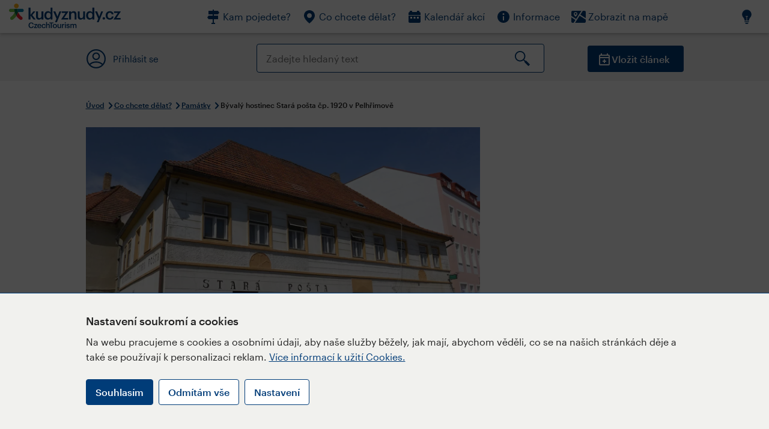

--- FILE ---
content_type: text/html; charset=utf-8
request_url: https://www.kudyznudy.cz/aktivity/byvaly-hostinec-stara-posta-cp-1920-v-pelhrimove
body_size: 44455
content:


<!DOCTYPE html>
<html lang="cs" xmlns="http://www.w3.org/1999/xhtml">
<head id="ctl00_head"><title>
	Bývalý hostinec Stará pošta čp. 1920 v Pelhřimově – Kudy z nudy
</title><meta charset="UTF-8" /><meta http-equiv="X-UA-Compatible" content="IE=edge" /><meta name="viewport" content="width=device-width,initial-scale=1.0,minimum-scale=1.0,maximum-scale=4.0,user-scalable=yes" /><meta name="google-site-verification" content="lEu97eqR8HerXBMRyv3N_4W0Y1ykBSLBkJJr6AdLoOw" /><link rel="preconnect" href="https://api.mapy.cz" /><link rel="preconnect" href="https://cdn.kudyznudy.cz" /><link rel="preload" as="style" href="../App_Themes/KzN/CSS/new-styles.min.css?v=20251103" />

    <script type="application/ld+json">
    {
      "@context": "https://schema.org",
      "@type": "Organization",
      "@id": "https://www.kudyznudy.cz/#organization",
      "name": "Kudy z nudy",
      "url": "https://www.kudyznudy.cz",
      "logo": {
        "@type": "ImageObject",
        "url": "https://www.kudyznudy.cz/KZN/media/Logo/kudy-z-nudy.png"
      },
      "sameAs": [
        "https://www.facebook.com/kudyznudy",
        "https://x.com/kudyznudy",
        "https://www.youtube.com/kudyznudycz",
        "https://www.instagram.com/kudyznudy_cz",
        "https://www.tiktok.com/@kudy_z_nudy"
      ],
      "contactPoint": {
        "@type": "ContactPoint",
        "contactType": "editorial",
        "email": "katalog@czechtourism.cz",
        "url": "https://www.kudyznudy.cz/kontakty",
        "areaServed": "CZ",
        "availableLanguage": ["cs"]
      }
    }
    </script>

    <link type="text/css" rel="stylesheet" href="/App_Themes/KzN/CSS/jquery-ui.min.css?v=20240502" /><link type="text/css" rel="stylesheet" href="/App_Themes/KzN/CSS/new-styles.min.css?v=20251103" /><link type="text/css" rel="stylesheet" href="/App_Themes/KzN/CSS/new-jquery.fancybox.min.css?v=20240518" /><link type="text/css" rel="stylesheet" href="https://cdn.jsdelivr.net/npm/swiper@11/swiper-bundle.min.css" /><link type="text/css" rel="stylesheet" href="/App_Themes/KzN/CSS/print.min.css?v=20240502" media="print" /><link rel="apple-touch-icon" sizes="57x57" href="../App_Themes/KzN/CSS/Favicon/apple-icon-57x57.png" /><link rel="apple-touch-icon" sizes="60x60" href="../App_Themes/KzN/CSS/Favicon/apple-icon-60x60.png" /><link rel="apple-touch-icon" sizes="72x72" href="../App_Themes/KzN/CSS/Favicon/apple-icon-72x72.png" /><link rel="apple-touch-icon" sizes="76x76" href="../App_Themes/KzN/CSS/Favicon/apple-icon-76x76.png" /><link rel="apple-touch-icon" sizes="114x114" href="../App_Themes/KzN/CSS/Favicon/apple-icon-114x114.png" /><link rel="apple-touch-icon" sizes="120x120" href="../App_Themes/KzN/CSS/Favicon/apple-icon-120x120.png" /><link rel="apple-touch-icon" sizes="144x144" href="../App_Themes/KzN/CSS/Favicon/apple-icon-144x144.png" /><link rel="apple-touch-icon" sizes="152x152" href="../App_Themes/KzN/CSS/Favicon/apple-icon-152x152.png" /><link rel="apple-touch-icon" sizes="180x180" href="../App_Themes/KzN/CSS/Favicon/apple-icon-180x180.png" /><link rel="icon" type="image/png" sizes="192x192" href="../App_Themes/KzN/CSS/Favicon/android-icon-192x192.png" /><link rel="icon" type="image/png" sizes="32x32" href="../App_Themes/KzN/CSS/Favicon/favicon-32x32.png" /><link rel="icon" type="image/png" sizes="96x96" href="../App_Themes/KzN/CSS/Favicon/favicon-96x96.png" /><link rel="icon" type="image/png" sizes="16x16" href="../App_Themes/KzN/CSS/Favicon/favicon-16x16.png" /><link rel="manifest" href="../App_Themes/KzN/CSS/Favicon/manifest.json" /><meta name="msapplication-TileImage" content="/App_Themes/KzN/CSS/Favicon/ms-icon-144x144.png" /><meta name="msapplication-TileColor" content="#ffffff" />
        <meta name="theme-color" content="#ffffff" />
    <link rel="canonical" href="https://www.kudyznudy.cz/aktivity/byvaly-hostinec-stara-posta-cp-1920-v-pelhrimove" />

    <script src="/App_Themes/KzN/JS/jquery.min.js?v=20240502"></script>
    <script>
        var sxQuery = jQuery.noConflict(true);
        jQuery = sxQuery;
    </script>

    <script src="https://platform-api.sharethis.com/js/sharethis.js#property=64b196abd23b930012608f85&product=sop" async="async"></script>

    <script type="application/ld+json">{"@context": "https://schema.org","@type": "ImageObject","contentUrl": "https://cdn.kudyznudy.cz/files/5a/5ac3d190-02b1-4665-8f71-4f49a18c7bb3.webp?v=20250226013736","url": "https://cdn.kudyznudy.cz/files/5a/5ac3d190-02b1-4665-8f71-4f49a18c7bb3.webp?v=20250226013736","caption": "Bývalý hostinec Stará pošta čp. 1920 v Pelhřimově","encodingFormat": "image/webp","width": "1360","height": "900"}</script>
<script>
var dataLayer = dataLayer || [];
dataLayer.push({'userLoggedIn': 'no'});
dataLayer.push({'pageType': 'detail'});
dataLayer.push({'pageContent': 'activity'});
dataLayer.push({'contentTitle': 'Bývalý hostinec Stará pošta čp. 1920 v Pelhřimově'});
dataLayer.push({'region': 'Kraj Vysočina'});
dataLayer.push({'area': 'Pelhřimovsko – Vysočina west'});
dataLayer.push({'city': 'Pelhřimov'});
dataLayer.push({'category': 'Památky'});

function pushGAEventToDataLayer(category, action, label) {dataLayer.push({'event': 'GAEvent', 'eventCategory': category, 'eventAction': action, 'eventLabel': label});}
</script>
<meta name="title" property="og:title" content="Bývalý hostinec Stará pošta čp. 1920 v Pelhřimově – Kudy z nudy" />
<meta property="twitter:title" content="Bývalý hostinec Stará pošta čp. 1920 v Pelhřimově – Kudy z nudy" />
<meta property="og:url" content="https://www.kudyznudy.cz/aktivity/byvaly-hostinec-stara-posta-cp-1920-v-pelhrimove" />
<meta name="description" content="Bývalý hostinec Stará pošta čp. 1920 v ulici Příkopy v Pelhřimově byl ve třetím čtvrtletí roku 2018 prohlášen za kulturní památku. Stavba je zachycena již na" />
<meta property="og:description" content="Bývalý hostinec Stará pošta čp. 1920 v ulici Příkopy v Pelhřimově byl ve třetím čtvrtletí roku 2018 prohlášen za kulturní památku. Stavba je zachycena již na nejstarším plánu města z roku 1777." />
<meta property="twitter:description" content="Bývalý hostinec Stará pošta čp. 1920 v ulici Příkopy v Pelhřimově byl ve třetím čtvrtletí roku 2018 prohlášen za kulturní památku. Stavba je zachycena již na nejstarším plánu města z roku 1777." />
<meta property="twitter:card" content="summary_large_image" />
<meta name="og:image" property="og:image" content="https://cdn.kudyznudy.cz/files/72/72a648b8-7387-42a5-bb8a-e883f5cd7b4b.jpg?v=20250226013736" />
<meta property="og:image:width" content="1360" />
<meta property="og:image:height" content="900" />
<meta property="twitter:image" content="https://cdn.kudyznudy.cz/files/72/72a648b8-7387-42a5-bb8a-e883f5cd7b4b.jpg?v=20250226013736" />
<link rel="preload" as="image" href="https://cdn.kudyznudy.cz/files/5a/5ac3d190-02b1-4665-8f71-4f49a18c7bb3.webp?v=20250226013736" />
<script type="application/ld+json">
{
"@context": "https://schema.org",
"@type": ["TouristAttraction", "LocalBusiness"],
"address": {
"@type": "PostalAddress",
"streetAddress": "Příkopy 2058",
"addressLocality": "Pelhřimov",
"postalCode": "39301",
"addressRegion": "Kraj Vysočina",
"addressCountry": "CZ"
},
"image": "https://cdn.kudyznudy.cz/files/5a/5ac3d190-02b1-4665-8f71-4f49a18c7bb3.webp?v=20250226013736",
"name": "Bývalý hostinec Stará pošta čp. 1920 v Pelhřimově",
"description": "Bývalý hostinec Stará pošta čp. 1920 v ulici Příkopy v Pelhřimově byl ve třetím čtvrtletí roku 2018 prohlášen za kulturní památku. Stavba je zachycena již na nejstarším plánu města z roku 1777."
}

</script>
<script type="text/javascript">(function(w,d,s,l,i){w[l]=w[l]||[];w[l].push({'gtm.start':
new Date().getTime(),event:'gtm.js'});var f=d.getElementsByTagName(s)[0],
j=d.createElement(s),dl=l!='dataLayer'?'&l='+l:'';j.async=true;j.src=
'https://www.googletagmanager.com/gtm.js?id='+i+dl;f.parentNode.insertBefore(j,f);
})(window,document,'script','dataLayer','GTM-K284ZZ');
</script></head>
<body class="LTR Chrome CSCZ ContentBody" >
    
    <noscript><iframe src="//www.googletagmanager.com/ns.html?id=GTM-K284ZZ"
        height="0" width="0" style="display:none;visibility:hidden"></iframe></noscript>
	<form method="post" action="/aktivity/byvaly-hostinec-stara-posta-cp-1920-v-pelhrimove" id="aspnetForm" class="pageForm">
<div class="aspNetHidden">
<input type="hidden" name="__CMSCsrfToken" id="__CMSCsrfToken" value="6tC//pI7vTnVNyNVQ2ijOSk2hi0mwpuVTiYqpx3Tcr8bIPFC/iRajfzvnaBBg80KPCFJ4Qkw/uV9bcf3HTuhot5JnMnDSni10wn9+GYNKyM=" />
<input type="hidden" name="__EVENTTARGET" id="__EVENTTARGET" value="" />
<input type="hidden" name="__EVENTARGUMENT" id="__EVENTARGUMENT" value="" />
<input type="hidden" name="__VIEWSTATE" id="__VIEWSTATE" value="Ja1wuUK01OBOp3JW70KeEUZ4CoYa4kWPgES/vJpVa05HUpA5G4aPEEhh14r9qGC2+6sG9OGqneR3OR0K5dk5JRJj13vWnYP2Ih9bfF8hhdD6ivoHkcsAqT0YOX/X3cESs8G1CPaEJqv4EjeqkxsK58h5ZIHwBOrXdRLOWrHvSIZxzNAcPo1QQ6hlyevhXN0oNg9B5gfi9A413zSHVjdt52Rygjh4ti9xaPgYuIKhv7IOKfsqb8+MlAstOYEpQ1l/FCvCedV6NcGxj3HM5c9lnDj2XZpfwMif5l6byEKAUl9IoOYc7f7jz6sW/ws6b6Kain8kRTYLq3O7O8ynFRkAZzUdqM8OETrxWai3nYp0iOzbFywfqlvsK7SAs53ngnE7+w4a0zB70qz2u0Al4laj0xucyeOXxjNFDs77ICkbWNViCGCBKFg7s7BI0hGmIdTSEZZ8X+LaY11sWp2jxIM5VwZXq54WY5xPnHDAn8gP8Bbp167TinaO0PZHjKBHt/rzbxz/i3f4H2pni5Y3ipOS8zxMNm2AtkDzy8C88+PsEE61np2TbhJIAWaGGk5avdXx8VOJWbafPbpxQWVU3QD+3dXYyLr3Rs8/4N1SFijeK/FHTm6/v284ROKJeG1XgAfglw0sTWrTjPS4LLJVghUsNHroQ02SlaqmwvJ+Yoifnk6zTpg/Zl00kU6XzWXh5eSDve4o3dmweHjYkO366zCSTiDEdd9Y6YkgLNTgVpqNIAqHUp90h3BTAUe7LETwajvcZOhQCX2vFO6drRQAm116Wutf0fAwKHeza7fgTCtLVsCrwgN/Iz6GAbzNHS+5gT7qpPm+oj3ZOiHAg4yZaqTs0h9Ylus1/YQDNXftn/jBRMDJtmMvD26XDHyvXjdNv46RqW6aUI0pBwJ2kmXxgRXhcpoMYMwmc6Nzch9p3/gNA2FRTj9nl580TcbtpOwKZ+sJ+0770ArZu8Nq4YsBq+tlu48jxSyxJnZ+lNNNPyhejEJ7ZxT5j8dNDwQFd30yuePxbg2zRZr+YaHO4DnO224VM9OsCBM/4CQa9PqBMI7X/96vRrySnxYPWPVx9UXGnNY+QMn7YKLyyfI5xIah+uX1hBVYVE6N4NGFdHHkdV/ZlGJt1r+FYGvGBfZRt95wdz/ABlD7/x8NbhdfFrb87Jyf1WzDhRbnMq7ujGOj99JzqosINEgmi+KJuEvLdM6/[base64]/ZgqM6pGGMwAuKqGF5EBKAtVen2mFYYRsnxev3YDxodHHyrq15FdfNTamkk1Oj6k3vygtfdxc93PG6pBTk1yPdNrDHNtzcXfr1swFXbYcm+GeMCXskdaFIw2NQzHSXBKhgHbrgATbXbx/SuxXDxbXpogXuwUduroEFNY7m0eeVuX5kZN9994TkTpEoElxRRtJ0O4Jt/zujjdsUtzTrXO7GHiuFSMh+/egwUGfjeWZE7pHeojek1uurHqKOrT5LswvnVueIxvccTVR/c6/J5CEgLSQegfrfQGH+DVr6j3ljrim+U9013iD3LC7e3SdnAeVnGD/UjgxIuXEf4mHLEvviuK+sw/59i56rGLcV8RrioM2fzXFjCCP+2mMCijs7AO3XWs7dL/+GuTSyZQAVUqbyvY11ep3grchPqtraH1e94uiIL4kdQObL/Dsb2AdhecmU/4nw9ldmB+PiSbRndnM7PTDJ8yuVm36hINYpu76Nrx7D7OFJ6euwJhpmnsY3lWchrM2VAeYmkw/9wZXHO6Jn1bBSGdCNj0gNGESemsodvVl221dvkH0/vSYmvF/+D615dGk4ezsOaFaP4EWSDvU9dexYfkxH+yRReP6KIwsKvZ6sHu663ehUUvZ5n3JPl9zXOfiWlORkMqGXOzn6En/qJR2tLLw6sG8K6dNAV/Vw73T3me8LoCRGLPCP+sTLon7EWXvkbfOVB/RbQKxeqaHBovDlDa5+EmUuLq5RU4rihqB8pyx21dOavljnodIytGgmUYPsNL+Zpe/PV0VHKVH6AMOHmSVD90X/vv8jMY2DgK/RoDsHUeaBQvI2I9gAzEo2BeLJbPSpNXRg4VGf5eB9UIrV1xxeVMQFvTnEE2Or98u21rK0FeO3dY5EOGAcegc1XQflif4zQ2DAZEjIMU76kqFljr/NdxxfU8f+yjLlSpeTi3lmR88GaQMYRLY6UTEYjhWVe3ptQC+xeI8G0iubfyoe4a4PSgQbsiCSqPR0w+lekIS3TiFfmKkUBp+MKUOkCFpBj2vSpxfv5H66m7fI0T4w7pkve1/MTxYWLNl1fBgOnMSfMzmqda8gCZj4qJxPrQXEU8eLf883NmaJ/w+XxRhAb/Ne4XTTbDFV1F+xMzlUweCyl1qcOWHSKEuH5xKXPTdKLeVfPkDlmcQhX6qNgL9go8nrLp4BH40cveczVBVCuU6eg3WscbsSMek4T83X2nujN0fnooL5xJ2MoBi6cQSVu/4fuGY3QKR7MlBL3gJ4zGP+MXvoA1wpKoORrsvtGqY4dt68d4G5QxqDyO8+nKRp1Uv0vWFTSxao5AMwLPMNH+rWVp/WaQ66QCag4pI8voGySXz33Q4bKXMEaAeRQJPDUY/nG+PDnLn2ECCVDubko954oYs8J8og0lgK19uIEw1XGgtBVhqqsvrdwPFeu38myNaEIKs21CsTJ/7RrluGUTkYi/mZCWIXoxFwcB3QCybQubFoFEbyG6mYAXqnMLBvp0J6EMjgaE27jzkY6Wup7aAeWHSsWvUYiup1DFQZ6IdVk24QFxk0XTuIHjwSr6LE44Tio2xoBgskCV1K/[base64]/x6pd+aaCgoD9g2OvRX0nMuEObAy1ngoujtJR/BTj9h7y7vP2o0jT2Ldgu3AKMTi4oiVbyzTkcul1XiwPxYLsRsjgqShG+0QX4O+C8wob/11/wRShTqln13BM2JQ/3JCVxILuBY9GrWD3S4uUoRclZsM6MVQdrQNBAbRPrYRV9EX+Ee1R9gC42XqgwVBEP6rPjPDWtfpLOI6walf+uNOamm8CR80jnJOoKmxtMcNlaJIX0LQ+3L45znWXMRqJJst/wavW8Q43IXng7mLN/[base64]/BdEdj5+wV1fQa/[base64]/Z7/Vpk+FG9tNZS0DGh3ICfXhITFbuOdC7Gs0Pyqf1m6HV/+jB7ESxIfu7JndEMb1rwn0+IYkfeMOKlpOD9bKVNQG3lZU3XTo+hX2ekseFQf4RxzeQwjnObWNg0QAn96tj+ZU0hgTotL/urDkj7lu78ZASUI2pFE8sOF0sjLn1u2+yPVtbi/DXChyikpvfGix1sXgLafyitdNHXmyPP6Or/cZHfYDKUJ7pC6s0wmFC6rZUcypMxhP6BWXCexbQqKKY6301176EpTSUzxsWMKYNc4wh/PSLiShr61XRU7Hlu/BBCu+2UJRpso9zck40XMGzh+H1qJ52EG+jUJ51BqY4Zc/UCxqDsHIkvYcU/QGYPiduw6q7k2QXUAGXGuD1WJcVQTLOdIw+v8DoaLRqkRos930c3JgBlvUi+HCrrM4pHRt8d+wzl1Qb/OUJmOPQhp9HCRDgI+dqONPLfbtqsF9nT2UnX6gejmfYRVZ/l4J+xYKCjCj+GKhbAEIgkcYgMXDe0aEirxqUXLWf5Ky5woMkKgwx6vn9RWXRDbCgkHWSKlvlU5IE1UBNYC37f9ozaLpSLUbKuGpfdnegHVoH/RMeHRrK6UirBjHok3mLoe9Govm01Tw4TgXg/yD5Q5TF+5rORn6SfbEJSTbneFOvxzXdz8X8JiM+mVLTyj9BUEh78GDiy121A4qdTwWFRyEbrLGNCO7DGQp/GFrjQ3lHbookITdKgiv8Rz69PE1rWK79VwNnZk5Wjfojz+zeHhD/7G0jGJtiK3EqabHkTaCYR4KtL5FX3FO9nxCfhCMaPkY8kvP+b1UQ0CU5mLxMhvB3/pwAxIxiw7ayBI/8xUkHXQa6rWbeUEXhcE9aig9S9eYHVvvY2NF0Mci4yTa9B0XySSPAxiCtl0mAhzpoivqCTUqxADiDFQGm2Q4g1TXnJfr0SqcghhpD6HZBaU2+2y7AtWS/SlwZsMY7ON4oe5Ul+OBL1wZDqsmT3GPkEyiyPXvnzmxDolE76Q5kmvAd20vJ6IVnk0173YXFxfWu3ThzuaTXSu1zdLznSg4V017+2FtP5Z1KYAxVaE9Ps5DZzMse8S+peulGTbHVSgswqcJCIjQz7Ey20VMzdLXLEEirFVi0IhjiI0hxtRNqLBkMpAR+rYPo5g/CFpSYzfpz0ArzCMWxKVuXoeYj1JuQQS2vlmoIZgAjpE/[base64]/VTr0m54B0/+W+bMtjj7yTgIENpgx3t0tneZAjFdMV1f3H9o8+1KTeqd8TAhydV5tLnM0zusnXDpoZfY029uhkrgbci9uwiTPWIbgMickxwHy0a6M8MatqYQBaJavgO8854OsAIzIcz+4h5V71zpD2rqSwuY5SsP/GEffZuKKxF6JFmQBP99o9wgS56TVP4SWE51SfmsWKFoiytUNzuvpu7M1ABbOZ4u3gYUD0x3x9Nb1TnyG7pP/LhNIxPD27LglEkI+t4x7uwP5yj9mUXQDwgm8/8xouzFsvejrKFRewD7C9OtBNRdM0/UXI/jmAkRhemMToWJR1f3rr6KHRBUUjuoyFq5y2KcW+E//A9hcIxaxxEyHLWgsYlgRC5kLcuwNRvl47olBevuaS5SHNquzbkZOhF5mqQsrOFR6UNGJrl58EqoC0SwlxWS73/qrUaGNxP0p8n9zeVO6qmUrOHaIs5TZ59bY94W21hnxihkB42U7eZyQEEtsJvaX36ik2o9yyMilpYMhMUxb1dpxALVSbzDL/C8/GM8mlI3m1mPXg9Xggqtez1UpGJLb2or5jFVCM2P0bLZpy6ZrMzlXhWMIwbPohhvpny5VOOxchDMyBCvsULupNCgmGD8fbqISomuxd7XH7s9H68/diEeCB5k1545tqKpulvpyaMHCDvhMHJDgQwCtiV09X1cjf4jrAnVDMR6Gx192wPF4vsjZvF4AT1tOCssXV9WVxWqzTNkuAam7SGcFwZC0eG0hB9PiDp1/mU2khvwp0QgqFiaDYSEdETQ+G+Bamvfmt3Ag6asAL0J4gSf5FbLhEooDdmXSZuNl7Iv+7RCK4aLyQLV76QnCrMjEKq5Ntwrt7VjR+uSQ8Y45b3crUVqWN/LMO1fiuuzYr7AzD/EC6mH9Qultd7aAg5DxqCDnMKttfxBitEc1/SrjRiYn1p02AiYeTSMrpVhDfiIDp6oCkuYZ3Gx3pmroMUTGSh9xBpfDK79625F56KFX1FgdItxKd2nA2jki5yTMd1nu3zG7qY/8fP5a811bPwaMMmBPW613Ke0hnoXH5ZO2TiXF/aGeKgQ4Os619YBqzezWSxXYswbQV8XLfoamk2GBnVLKN+wdtGYKc7G6M+t2N3aBk3vS5WV618B37WAyq60j6MVRCZlMMDF2bkX0Zc1Ndt9Bvs1HhImO3dNk8Zh/CFn5+xuPOrv5c2uUhilrAAh+CA8p14U2egItL4h9vDipOL67KR3+H+i9cM6k67We1uboKkYEwm0DisD3hUOndvYZVKMBr76hUtFGu5X30CDcA+8nuS943tXbdFoSqCvti5cftAYYBbnDwCbhKBQKtA/oFDD2T0SG1BCMZFkm3U2vChs/Cgz3a+dhBHqZtDqwAS6ZxJKX+eG/SJenxi4sVAY38l3Ss1Bi4UyK2Mwkj8HUQjdjYupLiHDmBNOaSaQyjHamAkLqk/mncXGZ1a7ijxoAzbb2zbbyM4m5pX+ert9+1gWhvE2CKcs4T2nuWLIUajZhtpraK8HWTKVC/3enMXxPASEE069nT9wgDERXmdW7It+X9SuLGO7KIqzBw4jih/lhY5j45/wHh/dAbvV93YlZ20iwaWuoeMBoJJq5++cpWq/rhs1KCm9mqdLB1qydl1JcsnT7Q85yqaDeNlSRT82h4kfgHje7JDfUasfwRXtn8McVACcOYKZa4lcY+mkJhBc2Rh7xZKD1nISfibLA/gjdiF1eP16BbWqch5LX+j526ZfivP3/A8+H+IqfIbSQo1YyLJJEpNbHvAjJZBbUUAdUjFKWbulgvbk+XbzScI8W/zHBYuC81CffFMHKWffoi7Zsrw+Sy3CeRdVQn05nxuHO1OqS2QeLjpZJ0lbuN4An2ev/qTHIk5HZkgHV/c7HEIcpFq5652K4V05UiWaaukUkxVcjd8rFkNvBiqHKY/WlKxgILHC2JHZ7zzViP89ZyFyC0yaeozIoX9ZXMrblMS0PJw+4E5l3iAKxx+HbxkIGL6UktaUNClxltURID5kNlhpPrQLqf7CKXhuMClxZ7M/dKuH6VnLIMdqDPZRRhOGoZ6q7IWl/dGx1F9lBkf9iFxcIT1W7nrRhWWkrt3PDikRHY7n0vT58wcYmBg73+xHuBY2Zd6JUnjpE4gVd51ColNoU7QVs8AqIG2ncIX642PhB7ZKeQ02jkQIS+DsrkqHMYtzfv2VcX/C14Fg+ZP2JpUHjT50fsYCOOP6Llhd4NeH8E/[base64]/[base64]/l5U/qp9C0x4p2OVPNX28wlwdc52EhTQQnMByPkFTMs4EscSdkiBmk/rDmwkvcBjnFFErGB0B1duGEc6uVEE4BH7yhbOtcJ4myeXXljp948GwchE90yDlaLyzH8+G4lNZB/E9Saj+8Kfa5Qy+WwbCy4BjHwi/+TUpEV8lCGuunfwKcxSc/jRnrdMeqcjgDxa5xoS16Wr+OSME2cYeo4//JHsTHpwCw8o7yDSZMeDTS9ghpSuMT1MD8I7tQSK/WdtsVXLwf37xB/8fznoLgpuns6TYoZFBCHMdiesmVUvJbQzCUbhO2x2RBZK5USjBmQJt1+mxuYyJffZHL+hQJTLAguj/BKjxBy22sXuuTYU4uVxXpyZwWf/CWEeaQug6HirkVm6LCNq2xNFbdnILqq5iONDLaHjE/HgmblYgnL/TH4Ohw2C2A1CT4GtqXTh9SaLbi/3arIoMVaEnGmJyrsV2Mshu11EYnma2lpL6pa/NRhOqQqN0G/ghUV0CybRhUl8J1b6AMDooxkykev0cCoIyW7kLURAjLWnMlSs99HINYGXs/jIAARd65JbtyCuk0UrHEu+nzFwOoeP1RmwWRz663jmXtu+uHunid/mUOSSheu5lmdOX4U536TYogpIbx+u0NYA4nxu/5QVBEIGNSN5xiHX1f69HAMOoC8/LEr9LY+q6ReXU//XQOHPA1yRFHvyV4YbKTtarLBU8M4fmsg4AtvmaW9O2PEg6adTHwc2MVKklQkJSp6tAtSFAxFTuDjnXm08EJK6pjuYTw/RB7+75t9PdyZzTG5ICJOmRmgHderdEc1InK5XQw+Gi+HTjUqCqc4Kymdjr7AXwRhCD32xub4rXlY2Tc7RpnSl/9GqIYLInh9Cc0PuY4vVhdXYOwt3YIC9c7ouNBZR0b6bP2zexOzgugRhVXMt1XX8LCLoBFxLyZ5Fw6WPAWJAF3CksJmC4eXfkkbppUm2YO2Xnc4acx4Tkyhcdy12vpLeNuLt8XT7RjRHezXFnTkyBMifVAAIdgoS8/4MTJQph3HzdVY2ofytjCk/OvNYMVbpYbGflULuJ8XKzPXloUKul43/30JyqROIFraWTMzQ8VUYifSLRhz2YlRPgcZi/kVDCrit9k4SI6bd/mbXePxdIq6h6Vip8WafN6StUijS8MGbiH3fjGLZOaa5F66MZsGeDSoOGONkFu8MIdUf5CqWoY4qqt8i06irMwDPR6tiVGoWc6xNVlmbiAqsr8eRKdCwnBgR+9PU/MUTPrRvmtF0yBDg9OeqmhiWKuaVdxilyjOvelWOOCaAMgm+KECPuQ/DeU0EHqWVqWrvYfkhz1s6R3OqSUjgVgQfx9HUqjX3vfuSbMZEzCX9KT0HdI0CXNicz8Raq5lvafcgbcsJTE6JJZZmb/xCgvusrTeGSuxNWqOqQCXYeZHM75nzP/FVShnkemRw63tzscB0EklNGmF0nZSbNoQMR+jyhp0v4iJr0a+WLTtdIPbxk/LMMIKUy+M+pVm4zcJUofACRR87mpEjL/otHO8FJOx00uebQOUAUNfHWMWCOfE3qaobThm7lfEhZeODJnDqBGUvWk2VXyuwkAuIeNDLYcmVtJL7I6yGEqJ97be5mQmaa/qWrJW/[base64]/9QIMCB5deZ0jaPREhSvZQ+EL2e8l3r3hlWkvriI2e5rYQGzE5m+/ZLVY+RX+6Zh3rRQ5T9FEl4eR4jV8zstQQse/ItMAYPORY87Jf4I5BKTx+PCAJAQ84MCWCaOiyLZpdnUb26btYMtwKXWhhiGb3cEAI53dEmj1ul1vZl4EH+4z3QNwDaygKgEArAoopOACAdMdMkBpsOylRDrlgw84nUr5g8VPlrk70f/m4A30Z9ZJBQ0E5BzCuk+uQgDZGV+Zq8ywh9tdz7VV7uLMM0JVnXHd7rKNFgmarznEJONjfLvARsJVdsydnhZcw25mtYxddR9cq5y+I11mZTm1kIkv8cG7uG/V+l8KuK0Q2EnIrGj5IjrnQa42Qm2Wn2owGiW0YOh8ratx1zPEBwbA5DxbleebWj59+Uziwr3gcz3ZnyoL28e6h7Cvv6Aj/[base64]/IammgtYg4ffD7Yh5tyMzeN8izij1O+shsn8Kzvob42WoGHUOjrmx/vc2AaiE6iyOp9/[base64]/slnY7XswFQxFpA6/FfV+HNS58cDvyPnW3DRVqqEIGeEX0eEJB0bBfckEU3+YB2t82NitRV6UxMJjnPgIe2dgxYMCijxA+zLlTsIRAS6As0ux4M5NsPURRFBRhskY0bve25rm/RwJCezIlj41/RW9gFichMLUMEn4gvJt2DlE51Fhag+1+CmQkURjl+bC3Z5aWkAAK0eWqq7GbDRi5O0n40tPKIiqshXxBPTE1e3mbmd7R3H8HjhpbxuAk9vDIsHtYQX0Tp10y+omnm+jyv6UDO488XXb+2IMO+ITcKGVZe5ITDl6OUcdGRXGZN/WLH43r4DKkR3IL3+rgqDEw067F+YVFyGgy+wLuX8AI/Ml5mijhwVFB3/IlPwtDlMnIToIyltn+VraGgXLL8yDwHysuLZAefIp8C9DeUVj+EBLTfGQbSLwdr78wlyQ/iyth+bVuOUmqkPrOtvcFevoPdRmWvhHhkeCwSE4gto5C29ap8f5p2qkX5OoCMCkKePpTk3uq7OTwLqZu5fdDti3QGD6gCT8TBOLMCPN+0YKYMjcJvXIhMJ/pWEYA+s7ErbIlmN1JJrbq+jyiV5dwieazOfHmbw+HeJgDk7pXdteZT3TUUDG+M9CrAX2CKav/KAUmELPaBCSGRNMmV1AMIj9UXlfjpkomHlLBxVwYHaQUnkWxMM5J4xb1aqECOi8oQXR4DQBKzmHCJzW6lxEgQ5jCuaeMGHAhgc3h19Fqzq2nMQwx55Ih4Qvlq17w0vS+2YKAIBdoIO1kiUBhbBHtUG1qf0f4wJtpRCOQL6FHMR32l/yeT4fiDXrVh/r80T15UDajiXLT1EpXDBtDzGRZZh7aTFyDqu4eklihfDNXyTWU3aF7ilRKuOxaAoc9nwy+OomrRi0+MyfG5jbcA41e1ep37d/vtaZn/Me96nUSQss8p8nMs8lEe2JVXGxLqeK2WbcuZHzMmX+CKNxOncsAu69PySy+GlWmric8V1c0qYxKT7w8V7rbYUFfL+sNz0410zrCsC0AT7wsDwVpue47XTOo6CaC6ex7ZAM47ySE/vY/q8/V/zrQreWB/2kffcG+qudYVZj7z7PS74wUwHuCaM6WWqsRTLg98emrSMEr7BvhRYQcR7TdjJiWKYIscKImbRN12pSHNI70Ur993/[base64]/FWbt8dWl5LCp31VnNghuizzeMhQhwkjeaV+0Tq5YpSY6tgpTfKpMvdoZyi5fdTHavkroLOeDIsco8A4B4k2X+EkOnxNJdfks3qd7kJLYReIwEW3yVYlYJYNi3r2ND/SHpkNtD7Q37HrPwn7+xi58KRMRBXWmWUMhMydujPPyFRGGoSrQECGSIY8QC0seF+VB+xBakqA4umsXjCCpEEx8VJZdBv+okX/L8s7S0IoD0rTgXEYQV3mLZDFlW+k4nPQwr+4RORJMbQR01bu1qDrmvUJDgdVbVG89GC2O34SboPVxShNTnqVpBACLlBDI4YRq1R3UrQHf1Ak5fob5RzufshS8cjvFahAKvzkHpwN6NU7WbXHkvUlqfX5eyY2b78r2IGXEYb9SGSONiVhcmNjiLCNjZd/s90cc/EA5S8vG2wKG0yBHWAlnnmTgBuTlBK8KwIBCDYpkavRWgYdw9AhogYESCig/viMD3EATLCvX7anqksXzcWF6FoMH6jUeJ4VtuCiG8ilg91VMHQAPBayz9asvxjiFkzFy0D21nGDoHuXhf1I9QHBvYye++2aryE/O2YQL6MESeLlfWBz0JMrO+hKwDlBGM4rdxJL2r+Q48ZjOOXvrSR+sZ8BQQM3l5M5azkDe+qlL6FBDXLi4QcbqiJOnn8d1E17qyPJSiwmfZKuRLUZXY4zOWK5NOKX+YOp3XJbQBYnleN1o6TgjHwO+/q8067D6EuKhZ1LmMEbFghD19fTC5GhQiRZwpvqLq7NkmN5agxIRbtSUDPhGvd3N6TEl4idNO0AlQUFATi21wRdTEiqaSGh4l4mDHCHVq8rdQstPuvA5/yA8dPpjM25wqyJWUqHbDHdpdldBWY9lQubERYQNm21Dro7lmeS/XCLIv5cz+D7odFFZ/GR/t10jU0c2ezmU9sZ/Y2mXnf0dMDXbYDlEol2Ekn3eUpTq6KIWaHJl72UXQ34Jre4lVfzVJi5AM24V2e19RN+QCfd0+RKMNUXuL1nXSoeSMgrdTV1MArmBf4bt3apQXpyC7xDaaRF/3TD/1Z7CnxZ45gw+KwVIz/cLBfLHlP4oHdzJwGc5ugnb+DuAwUGiAFGyBQu+x6p6CwMTG42whKwxqSGYnCRhz9mjD1g7yX92c0lYa1Miqs0riCHq6lTDdJIPHYVsEi7c6v52WbbcdFA00irAR6cMkNNPb5jf/D+XeXTHmXVdSHNAgW2mbEDKw9SpF1WJq52mO95H53VRvPoEZN9zSCf8mlroUf+1Ugr/QS04td9ylfb9cgW74/J3+/1V6IWUZBmvKCq4bNuNpsiKK9HAQqXD2H7fOFjDcHuZeLJPYMrAS4cM6sKTd9HpAi2q4eQz/IQRa2vKiN+Yj8g9uw7+E3+d1tv84FHKfTncskut4RmRIwMwi6ZDO30A49hAKApW93Nm+jdp6haqcpKo0nZ/Ey3Sb2yfHYw2NG+avQ1DrAJLsBC4p1N8xy2bNY0fXgEPBZWwZ3s9r0+lJWT0ay1ZzoOmqrQLstYJ2KzG1qaXY4j9CULFNsiDcvgtfXeqYCEpw+yLuzm3M8P29wxjiyq+rLkLxTxokoTna2723t6KQH/Yx+CXbAcStMY/JT9yiFdx3voCrMr/oyQB+bbkIUw0/QxPhjhLCXuvzuCwRWdle8dEk09ib1mEAQZSnsAy/9O6VyZGSnSf6ID56FJGScVvrWpiLEUclH8of5EDi1pSM1R94Pan2OE8SYMlXoLEy737Gc3/8Gd4peopbUNV7jv8hJyeNPgi4xCZOx+3N6t2ylNbo4ytp0qxpY4Ekm11xZtjNkV19smjn0oRxQqGjDm/pzv0ZSWBAkHJO1xpSTwQffId30jAm7CMtrJFuyPTzTer6952Eachte1A/sFmkryVefpnUvof2QGoEAETq2KgCBVOn1mO3Q002LLYJ2QGPaN/5yUiicI5chwLEAyu2NIQLVK6JAngOj1aMUyEr11kChgMBsRLbHhS59t6c06+5Ym/+9fs7FtCSQv79JphTsaktdyuHufEXpzyTGtbhw6HeIJ0WAuo1hd3clSWUcM0h9hWKwmAon7qLTbD4Xl2llkp84ATOJxsbTJIjpgij7YcAV2W8a29j/Nr17+DpWcYQxEVctT9y9FS75GHF3Vz7A/Zqzr/p16uSdmm4Wosfcsf6plXxBf2eRy3Acw6kc4EXSJUfH7q0EGctHl/nvHLxz8Jad8ncYjqxY4am2rupFsP6AqxG/TOCcNMtiNOp9+0IauTe40rYsT3eYOgtzsBysP8IgxiocX4J7bwZpTo+cn/L/E3VvmwqtLk+WCCFVtpa6w3X/ZtD+XGYXP56iR1yEYygooHrAVaVVZ7Ka8kAIdkkKWOXAn+IX1ejoSmAP3Eu1PCOD9jQOc3NwF2CznGDEBmjjsloX5DDViTEaf2nxYjAapQyJYBErT/HgmM8gdtNeduwOINkfWv/0PFaSz+2lo7tuhcpocGANpaw1w6JNGhB+X5xIGVX0pGfdGRwLqJQaQqQRlXoHh18ghKJDuWFvFwMrarNZ2kejWYjMPOE6SHcaBPRq5cIzwv0Lid+WafbCagZUhIsRi/pdw2VVV+IKyUC3bzmLm82HDyXiQZeziWQ59UJ3dv6oFyEG2fMhOoe/Dcfb6JxO1TOJ8KuF+m2ogZeAKKkd1+WSitZaJQVYtP7hWxUCee3RnHMiIOtUrxhPoG7cedQVZpFV4OYMcgLbjwVFkpEQ9fizP/zuuMXWBDFdmhGiZ7lplq5RTS3IxK2e7kw5RgjYHH8FrBZZV8ML0Zemnn19jJ+czu+Y+8UDI8xlyImAhg6aHx+JfrAGR0ZHRQsLh0L15KVXlhih13fSHbnQqPuXutGOEz79jJ6mvA9Kzq5HBU6xBAwRKz4v/H8M/7YNQgeTwS1Y6ZAj6w5y/JEH9bFVMlstWFU/Pq9exYFxP76ZDYrDzvMw8BfWdLUXjPOFLLO25jzcLW3jER+JMVt5In+I6Tb60aKdmHrjOESoDBu1uOT2eZJt652l3tfi7S4aB/+MRQb7Nyn3dnU+jhU7QoFdRAXan2bxhYQ1N8yyZQUUefHCNMl+7caW8H4UoKoGztToTmafhH1U75rucBlAFqWzBCVmHE0bVx2mQKbVIab/TutVOtUEjvzXxlP7mSLRTaIZfEYtpnmpOCBeE1lDSbStB7XVIIF7AnH/l7u1hf8VvLvs7MhB5AMVtJniUBxPIgBQ0t+GUwxPsHit4eTlp+W8NqJZGjWdZiib3ty6nkDZcY1GQAs5u7pccSHmdwhEb3jyFrt5iQ0fdEAsFgM2JTyladuZEa9ny+WGP7mvzavckEkBfCw+z3GxGjcG4vrHq7dfzvK48l4TeGRizEVHP9ACuOu/MI2sUINQqxRQ01rpFGOwgPUkoUfATFSfpo/nATNkXv3qTi29coTITRFclnqgsx8VdlObHp0NTZugMNiqBZApDge3mae5jfH1HKfgLf8LyYM7Z6DaKMWFO1vB2Jl/kgR/83fdEYxNSlG9fuVJ4sGRJ1f4oPef/60Fo/rjaRwyJaNaSfhjw7fugyAdgHv5u7fyAZTEZOdl1hrhxXgFPfghU+Rw7D+oaxdBxGS2qri7dWbwA3s1BXjdJyNqc4Q0N0TOuvMwTWxmxHsv50ZK2Od5gBwEAauvbuG7Lq8SVMkPP+pJReJ21BSW1P39gQ/Ef3rFWzZUTO/X7GICfrogJKT7En8k0Zu+1XtPlCxie6rHBV6YlDoyUG+F8v5aEY26cMxegaay5THjBnVIyMCjGah1uaXBLHEInYpvzaYFhdr9kZb5sudt59dLUGdY5Eple6lV39BhyVAO9biLPel67D7/wUG1fCqxfSEbeJ7iXfk0ehhUqg+H3TFYNLX0CtP7zSMOt91/qx+bYQ/QJj0jRCNEjBvIFbDgj5lh128cY/pi7TF6mdkIbP+OFOVORfXj3hH8FcU3L+EmAo5QywZWHRJXUhcPNcRxj9kqmus9mu2AYM/yG7sP5pmKh0NRUxhkXduGw0l0ifeaHf+p5vZW3ST/cNE3KVeiXavhl8zPnNdcZzxxyGd/qxZbfASregpkUinycc37515swbS3Ghkmpv66s1hUuDNbNjQKKHKMm7MrPEXv7Z0nar341+RjXHM76QGWGmulRXAH1ZKLKLkDMw/YPxGX80np8PlWneGvagbTmmy8H+i3SJ/gG5g7MCVSJ0UoshJzOM07I3SDKkz+UKbFk6SG/8ponNAy7goa4QGAq+aNs7MTn8OIYrcQEu6eTANPPfdeV0TVv1Jf38GcD5c5C6KlA8uWveJw/wRvsmnpLkYwfxM3eIf2K/QZDJoX8TpQxuOo/fPzovHKNQHtYVzXzPVKBC4lfs89KL1b4ObfkJQ06KJ5VwMDT8Ya7EB/uz4dzH+A2y0ywdDJMIEStiza6i2xGFlmpIGn6wLfL9R0G38LYhegTmrlqI9TPKlpFQJ4mtldmdQivBZwOsZoYheK5zM3T9Srgs4vH0zeJ/+DDVZCmvwuoCMAHPhClOExpjPDAxpIZt4iRYHtVCuvO0eNxZ2lvnjt29dCJ1bgXGdastR/ORY9kN/bKlxCGvzBhTZNCvcvQ0SNyDPfriPBEFeOmY14xfxXy6KZ2t/zDD6+lEKcJ3GBlgHYthlhdrUlHiwBoJDIFV3QGcxiv3CHvGyjmF5khZzSof6J0hSqy9fBQvxU+0UNykHzfSaOgqbRGgXBdqLqDkJPJmgqP1NtYIcCJPh3ha4jc/EA6G4iWUNFp19/jt9qlgzMHQMQi07RpBY/rUulekqiISuoZnDaO04LQ3qFhKx4epVDc1c8XQnzeNNvjwY6OBpaY+w3keNNCbxSxIPDQbnQrQ+KFjyjHNYivyaIXFWi5R6E2n0oXvGoknowKXvuiwliC3bUrlKlvQHxXYwao7hg1xIuUtmukg8CgHGvCZXGM9Dtox/aYRIt0eiazbqy/EQopSHZH3Ra6MpSxYsZyUKP7/MZarYYplS+nTsbtjUtOSBABbF98QNCYv7Vf1UA7PwD39p3DmKrdHFM1cMpgCowKzmMTY5VGAD343OJ9KwIuDY1B8Qfqfh1DSfWbrsUYqg2ms3cu9zA1I2/F3/1eieQIKU/3pcBdZdOl+Lxhh7iZ230kwh7bl6LEUTlZpxyt6jU62cDUmoW4rdEwsExjFFJZfQHDDbSDH/VBgIDCVZDds/tB3LcwRXpP+klmJbh601wjrdsCppnMCPHQ8wKeB7ge6MnchZkm18KOkKocVGCONw1yw0rhiHCfnTrkvE87/rDLEidokPmLk998AisXb8jlIgxNMt1NX8QSPXrVcVOTsHuota25LVekHG2LpyJABvT+zch3S1XquB9dDN8d8plLYW9mZ6gRlVs2St5EdZCDTV/wTnbgCzufAGOJ0+laAz/IXUEmcRk7NBBsN0pDC1MSjHL43pWz3sdEzV2wMUcYQLROAd20YkBXnFJjEiROpvFNyDD9kgM5bgntW1nM25pXfclXaaMCcupDEvKJIOgw2Ho8U6whXt3sTBQTheCnj8lAS5kHG/eEQew4E+OVT7QDehyhfrlW3QuYS3BajM1ip7LzPtmyHM6TbHeHhlaUj97QEsWH/[base64]/m5yY5f8ROJPCpNS39MXyDNChbhj3beu7ScC8rVR7JViuQV2AXI6akMW+7+v1oilRRmLEPK02SmI4CS1rbIYnwplRpR3T3hewd5533HqKoal41Fz7Sez5I0HU0V6gwZR5DbaXvZU5KoRJbFgcufvmVryoQXvE6eie35N8g+UB/kIhJXQN61T51n3MTIqWl0l757OHeQX/4p5auVKpy2vdvnm8ePO2YTNBR82CRVGWHKXLuzABFK1EFgHgnC1axM5QMufMRyvHPNRqJXRuVjn8yg3KyoAM/P9Zd+m0gYdQBwphpliAvSDOGZzXfxKKClZK1Q1uciKyNDwlC/DZ5wkY7JpKvRabX7g8jYS94O3diPqOPb6xiIrzb6yaqNAklS1sgDMKJX8WoF/o6Sux7jAI2D4NBOKmhXxQUARJfQrS86byin0Ps2pttzdl7lMK9UD9wdv6BSl/mWi2dvy3A9CSicI4getvvz3l98ZHUD47a00Pyc9tj3pRh2fUWRS3ayeinY3NA8rCHCTF0VPyUUevLdI754fwnEwPw/2ipZQiovMGTsDWkiKN/wKnQtDUh6ESRydIwkCrKhYRzZkbScNzTbA3tRauC1muh4cTeXFPSYR4BUktbvuj34X3+yIzUBmIRloF/a6ImJliZeS3FFJqfUvfRxGLqwvOuV3tMGp7dpG/N8kxGqS4c/x/4ZsyfJPIzcx/BQVV8xYkP1uhOXbOmlbnhvVKT9yX8YhkthmmEWik996rm2BLrU5TOFqX+qLi6rc7i5RXRwTDGyRJlXfrLXOPmsizYZEsUwYgaoJhxDA+HNfiRourwqaI/LRlxZCJN/99mxDeV3JNtFLP7JgfpdUHxc4iEosUAzL9+tePvoW2r9Hwpk2jz3oCDixvwYlM5GUnMXPERGomAkWC+s++TGGzJjjj4zgrgiC3u2CRgAogZQQOH+XfL/WqQEy2Et5eKQIEDeDb1Tuoj52965EifNIhce497PMcYTwdNmX0eGJLpvuqdSHfDsNS/vp88GkvB+ZzBPQk+/zTKHqQ/+T1ekGqU1K+EtfN2Vk2HTN1EXkJ3jVBv7ZJLhXjyXWowwSx7MQ9pzn9YWBNs94gym/[base64]/RKQPDB9Hf/we2H5Ddeq3SpBnJMnhoOTaGNkb1ZY5fRyu4UNPjeXyFkbJTSQaYxvf6skQPAJ5XlNqsEx9nQloKgBjQqZjdmrNz+ZasLkotOJlQPfANSkQjVss/lgZvoLPl/YznMlAJodYtDQ6lhTwQdQM4khNorgTuZHOpsdyHwMpF/ClIskTne9rIsulO3vrNdRhbuXyA/m6Ixl40LlVMBUvttJ01ouKrPPpg7/Cl3D+LESW1wNKIcEkyvhimoA5OjKWVbeWDw4DPDIWLT71G5280ajjklMBcfBvIfWNzysvCVUYkuDiXw1rVzmyI7u4h5MPoRBjZFyTTzCmxmw8uBE/wF9Mx8NBsrObQ5B6Bf9bPbEgEQyddI2o7pUw7j1ARkkJSgOktqy3BtNPEMC+EuBH9+cU9DvxbR+sr4Oni3l0SjEVrsvW5sbvtwv4yr7ogYm34BXKkoz2NedKiSGJN3/ZFfTGfKJY3jDfm7reo74nlBk0Q+b8DwGfeVD2ngZhdZf2UD+u6FrkmmLLBMG7prTGBIxhWOZl25CjZsHYgQkjysu3AVb83KO+LbJocbumhzmPtdFp7iLE/QwagWpCaabJBhIV50I1HzV4FVeT5E84MRQJEuD/+wDnhSiJv184FLneGGPLZcPM1SviuMwibSbBQjwAPchDXY/[base64]/DMJyccJ6eSW+LJSm1UN/Y8qXC/RK3wm2Jx+UMx9MLF44asBqR5/uiWG2Qlx1c+RdTzuhHxy4LZ1/d5vIGbCjWRgsSiqNsbGR1BmTzwkfSGKzdG+jHRBd+0yZr5sYPraO6UWj+I+uT6Q2pN2ir/cwcUl0ZrJTZdYDXjh+0AjS5NBiP+BctIDIso4DFZabCawC1/PcEaWzDaWWkSr1twYUpDxW2kJ7kl8aVd7MwsJwvhsLEWQqIMFqlDuL1dfuwvjF4YCXoBqSR+DaePGjrZBB1lo6k5/M4QGsIy5QWyDWfisw9pcdh5fsl8ow6kaTs9H108AT0yQdRWWG6Khif6aWW/7sBOTSbbzOZvKM/A9kSsbV518T62/OWv7Vhrn2Z3KFAWS9KNzTss0t8KdNURBh7h2O8QJXv6gKzKtbzwlgPYE14pxwuE9C3cJaWYWRKrEqfj57Rwi4gxOSxcX8I6fCRkof4wTMmIYlTHe4+NnfB1dXE/PYT3Bf2cNj/v2GUHZ0AjRG68plisje3xYdoeHitnLnWXnW+5FULTO0Uwh1QAz2DGAuAd/9AB27SBga40k++3+WmxnxtQatFXPQYOUt7x3u5S99fl2prtU8d5vbyXqvn4XPLYcz5klC22NHYxrTaQbxpzUkL+8htLz9hZtyulq08U0slgUfhfOxJml3+wsYe1hg0t8zcyqoqZ8LAY4fb5Ly7Zu+Jt/cwoFuOZsSV0m/lq2lBWf+dR69zafwfe5v3iZkA2pM65GQOrs6kZpaM71ebVafe7Is3XhA1dVnRb+JVuoiDutoSBPx+Ry8GiJKEebIItrMBGE8SrKblcxA16nZ1/sXu6fKccQhs+UfkCKPVFpvxmh82WFBP5lfX+I4GPlPZW+gHGzFMTgE0Bcqtw9T/MgZvsh6ZdAth5hyiz4TcUuwWrCgTdJORUkcSV6YiJr2wMF0/hOyCrwBF3gE0E/mGwUtVk0tmKPzZ6xKecYTNtXG7ep+EDg/nnqHBtCLxVd4izLnan8Hzuv8YxIR8PjJGPTcIDjs6IKmIUCP9A5PZmfR1px3wGGH8GNMGb4sAGIX8lIqmZ/DZWF2BA/6BQZr+YWaZsmzwx6wM4+Mo3NE60l+zp/PLaFjXmyK3wp3pAqS4+3tn/sboW12ZgBsEJN6F8/5wFxHYQ9T5YOqAixjr4fLp+NPUZMWWNvLxtRPeMABOdqHHjzuV5MO9vVAtZiRZlHG3di8o9fzTZ3HFQAPFirgaG/dkcsiJDfK/8gqmD7F0dG0ZceZCkINrTdQjHmV+wKbX0M/4bBPZ7B+++cKLmfRH5DrwAiwlpdZ7BI6d0c3PwnjNUk47SYEeI1fCeTrD1u/zQ+aelJU1LZiMar5RXFWRo3p8gH0xvyy1T8i5TyQifSRKoKlk0r4jwAYQVKFJOBZpzJQpn5i50SYUelnkwO3yyrcvCYODsJ6pmNo90FKKFEwfn/[base64]/Jr3ajIBk2ITuEy4tnFk5I2RW0RCdEYgpZ1+S02xBy19eJC7TaKpsvrHvMn1WqfHGgqRNtOmCAK4eW2B39ssGg6rsAmX86Fg+CRNwI6OLJFim92oCpQsv5MdVRU2nKUDESQezeU9T/WraOXSrGRWI5PpTjGCPHHmpYmcZizgnjR9yo5sR/nTGW6vQcJhoAgg8zsnoLLxaJe5PSbdoAWV9mNhENneHWBosjNFLPcdKyoM6EYObZuHLkhjY7TlnT0RLZZfRzkmaze4CtOhMl+ReDECLjh5Jl7D33V0YFxcmqAQqUwo+bSARtNMYAy4oDfkvIx4K+bJffw5Gr1xjaSMljQC3zsc07FK/BaS27W1YiMQKeqhbL4hySTXW/cX2L0gGkmffhNcc2xy56vRegGectpGcIRTtXKnq9rz1yvSWHsq2yDwMky0vpL9M+alKGC+w0rGwRgUYsv+7qnCMmua7h6pFMkW0U8PeUM8g0XM4/tLmh1ZvF8v5JHB56rizjW2N6iS5sDI9yYd2qaV9gI8RhIFzOsfynnbrR2sHcbpEd5Da7p86hDATrVD5lCBJ5JE7cARABo4i0uRbzGgLAtwOystaZQd/xMQF7WBF0YAwLAaep90R1fWKOvLvG6i+krVctVvNSWVUQcXq1K3uTe3dAwx1F5VhRSDN7hnWiayd+h3d3f0KlkDiVnbOYhsZB+3Hiazq/z8F0Gqf2k19DiZOr8rItaPGi1k7PlijF10lUKbPPKqebI6bGBOV5YPIWIw3JsDDYGBhvNi63iQvcHiHlOxxBZenTcJjswj2ajPcDfgfx6Q4doSppjoDtn5c37EHSAMrVaQbFpGyaUiMHu9s0j0kSN9H420OY4e8R7hedzYyG613cCWSGiMPCXOA0Ohns6nmuZRtdv/[base64]/A+hjHHrXfCiHOXM5lGhoMZEbfQ5rBJcZQKT4+YFrBWOZZ5ctlYRmpYg+hubiCFR5OPQN99GtUIrFNIr1WIMrBTkn0ba7IlnhD3EFxsdzELqbHHRd3pi5Pt3kqV9XkAylu4aTRD3DCR9iJxSynpUOwWlyKo6bv+NNVtjvUZqbeb9ZkZjUNjUma4B4Gqb/ir48y1+whSmhY0a9mx9wbm+r6pUncuy6oVVTkCiIoq0Bw649EVzujj5mCG/IUKwj5CY5pXNLTMuD+3NJTfLKTxdJPM2WnMMdFqJn0amdbBwjiJA0GAPMDQRfTA8h+XfNDxoBhcjprrsxoJqK1QeBn1TGhZiOMjU3+ySvYD5W27Rn+3k0Ak0vKgREc+KrLJ5p5snILTluJv/XD2QIUmsXCbBTdk3Qscss3lwR5beZyfzWTKRQM3zErfnbGb0naBowzoDS3nNDYRCcUp3oRDgyxKglhnk0kOSjbTtheYy3IbyPRDzsh0j2QjZhaASw0saU/3+0cnwUvqUwC7INb+AqgFD2+OTHQSZdbWfCQ23j5JNCKJI+kunG1xHNPDbTI+y8RLL4r0n8yiI0DC6OdFWuTdlC+UySqqMJrBqAiMPcBgXI2/k8yPM5kpo+id9M8IO8N9vjYLHMvXIfZNIWQ6DiYT2c5Bu4HzdUVUnuPpUhLttOJI+p7rlp3Q7KptxUTOfuvkQ7f0z/Ge1opCZQE9wbLSlDMshU1gYm/SSeBZGgO2LZ26y6nHxIguvdd0sLMepLRCH+nM0aCTUQyj7i/RNgf9Ma/Delc2B752u4Ldg6U/cGpigAxafV/RqdstebN54bSn/d6P7kup7rBHX83VyiK0M84UIMCBbz2I3c01XRXWxGhHoZfv0B8YyM23RXWeE0JQepE713WTw8TOMiyFrvAUJ/wywOV8yEtc01wqLGXuLOKfwFiZdfpcL2nPePRj2UwNLd5fBFiFHBmTkpnb9dcXjulJfhqrwidGg4acJrIf6U0Mi1A/4qBJ6URkoHLyNabOPoYUhkLt3LiUFEkdC0YeSTp6Dc9eKrlZiPmGXRQ95xgLH7QYHtD/47i8NOYMTAr7paWwfy77t5o7wm5GJ0QzY82a2I67USBZgbPKZ9RWrRRZdrK1WCK98WNwxb6IkAcDtubjTrZ+kmXKz4i19x4qm7d5elBgENDdHQ2yFVK6h4cOJF+pc/SUd+j01Y6SUept/vtaRuHUf5lYBidtTeADK8VpytHHKmXbsmUovO10k0rQkDGnpyUVvxFC/ZJKzq5JIgQODg3csdOYqzVUW1dgyaotayoZbD7PbhaPMWYUjk/yeye0M2fnAjKt0FZQh2/Hyy8x70g9JFLHml1SxrQfIn8GRC4SscvXOtrWftviUr39MTEU8bu+w48/nxmGGt4hSnV8WpmojVczcKTo1MnCScVekNDGhqP1IKlKkoMUJUG9mUvl5MutNl/YpzAjAiSw/o+E8ePi0ADiDpmQo+iVFYMiqQlwhyWSSqgBXEVVlonGoBfQ8PHhe2QLi1mqW34jeatL419E/fVQXHPZPYYkzUQAr9iaIZANSKrm+ht2rPLQIBS/[base64]/BfHdErfCYz2FoSUkRLyvYxc6LnHt7OG+l6hCddRsJ+s24f+mGxyX58GuJGJGXMNzV6cjwsZ8U0XhMXrtxLu+01RF5DCBSAXJTCzBvaf65C9nS9rfPdRr0WVY/Bb+x223lCnsbfjm/Hj3JEDmJIbuFBZSxfTUUrKLP/6Fir1tjGs9xjaGb0JJq28RtNRMVdjYLVPTJub7X3jwhKbtbk1vKAzay1IL/D/Zh36WVMNmdEl0XPraSjlXc4X0J3NAttCmFZifVZ7o3cMhre6RmOkSXhMNypppWHRuZtZc0WCmKdyjWHr3VnCeq6y4Meu7wbpYlnB4VcC70xnpjZZpu0M8ntObf5P00Oc5mLIUtLZr095yRU0aT7o6Lzd56dwK0rANYeb9w+tqYDcWV7Jk0UiI+YSPB9br6H/aYgLV8sXzeMqeJEdgLQV7RfuaM+MnevpMorCPIHAgGNPCFYCTYW7H7kcvAA7+Bfs1dyiQKDu/N3rYT96Z6JSAgDYnCREOES6DCGZ5pD4hbyWcpDUjHeZ8UxUHZmYMhUt5C9PuygxGJeqHTZJkBfvJ29sqRSD6b3JpRxBRrnr2x+vSgLoRQmaeF/5FGhBXgyA/u5dOTO2ePAdqhqwfJ+w+nhXvys6z9/zCBZU4V6BChKOnW3f2odVl//h76maKDEW8+IpS6rGwWFvzTgYvaG2numgA7muhwQy2vooXBW5BE+piG75Y1RiuZZN2p1Ve/XqIPKpMg3BcvUcGuyyT7hzB55iEyxFMFKMAf+NO3/asQXX5Q03tw55i+mr7M22pju7UrqCvhGjiNhcHT/qCZsPfs9kHt+d8jo5OrEnsgGUxZ4uuTVfY+TnSYaBvb9o2BQl7F/[base64]/p+xurUX716z227UYyY3a7BlgnSoJM4HvrUj8Y3HNLbKUGyN0FRm74vem8H9cON6JDdZEptcwieEgiThgGcfbK0AyasuQk19NHFgcowvzmRfzmB1+PJEGZaJusD2H/[base64]/jWSswuTkrqpPPYM8iYqNkvemsNtilAwmb9SX+Vdx4sM/Odt311FMwIIWL42U0/DfdF24S9k5MCUQHYpLjoILxsmIMUapydMXt9TkzdOhBho/5MznQK5NCJbFgvfd9vGjc8WRBtyRpiqKmPyh0yrTQS4MZmXVVhOXtrxTX7R5Ln47ohLNpjByWYlB5F8EoDf394cnEYaEhJxOjzuJFi8mvHERp4bu0pQ9DyZhA6/zI+CUFhiy+W/I31XHn1/8QFUKmM2krWDkO544gi6khKNqeU4KwMhGJ1Wfa5Mh5Tc/mdVfAGLMGWQDTfT+Tv7/gsK4Eyo1/tyg7aAT/c6HpCt0ZVlw924Bi0oC64G7mnIcXKm59FFbIuBiEUr+WuFWZ4Rz+IWII02sKbKGeKWCtrM7pfC5G2RLDaQCiM23VFApZkMIx1HPsyr+rkxUdtW0M+kwLn3JpGt2uGZVdyRfcvMx8RbkF6++luC8fXjC5/ibrSoxSixXr/7N7zgjyfZiy3/nPOqwaqwQvCiiJmvArLY+ED7+jpl6eDPjUDe74BZzTBGpsALo3Ku2qXX4iwITo9jycsS1/CVXH9bZpka0Ds2H1B9NxSE+GdHf2oFJNEmOExQLOlUEVlzDYQk3aQRNktrZAXwEM06Lkfp0lWBF0rUk5XMCirlRm3wuI6Pen9P68lTEMcSrexcWy9bAGt/C7N9HGNWj++ss8KD4clus1IokHavDssKPQw+9sjIDif80zv+PORxeu1e5fN/s5bGjmmTL+yHvh0k9bvImigsNDY7Vd4ZvSAJflgFHW6j0HTBLD+iQxESQAg0ASDqrvb/rRv2Gb2SJaEHw5e+sXO96/muYYiR0cYea3DfNXASYEKfi3sXFiBtgIe5v07QUlhpZHt9BCfUTf6LKCJ7NZ7dU/0zsRk5foQ9BtXaXCs6tGkfkRylLbnVV+3as5HjcEPIjlJPe0o9irHDdYbpXM6YECeiuXLbUplqGIpsCvEnfYuRMUW6rCKuu+4PCt4nLM6mS/kpEeCWo+v2i735huF/4sLZybBc6U50kfnhMckCsJwh3kFjNkJ9hX0MJ5rCSczY7x3H34F4hkhw5cpoMccoqmUp3XeK/cdxO90CG/0vL+XK/+goBlSuhUAaRUeo+MYYtTHPkMCtXKu3RP5mZMHquhXYp+TrhJEL6qebqZt5IjhTpx042rzO/kt99aaLTyZ4JimsjJ1mLPp73R9rDiWf2EPehMODThDim3zRx0N5LbiUSbi7qJNH76DEzIkkgmp+q8OnGpRotZObxR/pfb07UaOvsiIZpKuK+WCH25cpHTI/Gc5ocbIQJtydYyPlCRj+DC33KqyKtiYKAxfpEEPZhL4tGte70mU38WXLQCqMh1s+U+hvqmelMfiebtgu5Z6o3W8RKAESyQ45Dryq13WjRNh7ZGk08esPna41RYPkMLupiXBgg/TYp6mAtzZbMCfub56c818Nwu6RzmFDcxHyPc1HbgWG0l1sqdvHMeTCHR0BwaH38riH/0wO68lV2tsqzseZpXXPALTA+hoIOT3x+Dxu3i8RjaDygPDGNEkd/cjEepW7Fr8aAqh4WW9u7/EyTrix7v6ChdArQjMZcO9PQ5tz19wlBER/X/tSEDz+7JNy3zCrqCvBdCn4sdS4HxmXmM6Ksdnge09u4n0kx4u9iy+2QWrGrioAZ2W+y4bALyI4n6B97NFNN6wMFswGj8DaqKvv0ad6k49B/[base64]/nTmBFDVFyajRc83QT0927eLBgVrAskPhcPXv+ywaD4MvIzfyU/iB3SsGhp1OFnWB2x0X6HrQdGUzi5MOW9b2qwBLG7/ttb//G7el0nkoVLijUSDeQX12zSEIz93yG/m94hgLMfNUncI320Ihi83ZYoT8E5XoVb7n7+3QHeXNfe192n8bAm7E5RPeqUvTAB76puapsnahdHEgOfhiZF2l8eHIhVpKjHn3yVGdsJpNfDYAf+fYFfxd5jTFXaZd2mXgugkVKlZvFMQPCEk+fnSxjkrP1sokeK1p3Uy2C7i+VNRYJihFZp9Rd/8ZdzP9Py+/RKTkHLExHc4hA57JuCFuXDZcjS3xSD4qQ9Ak2IEDhqaseU3AzxxiJ2vhwwovgf+V6RNmFf5Rjqnha1dD46RqIgL1zit3vX6oDX8nQdEI9eNOKNb4t6BqICqgjnMSO8xrrUiR58G4riLUKbpbU9kaXqYY7iCn2jqBMfQpAzxjKP+Ptr/qH7DJYZrgeeJRhaOw4ZQjcDPYHyHuccT5ux7rF/EUs4nRbSgF8LNNLSpvnoUeCvFSZEK5jiQy9MYVCsDa7hpZ4VE8pX1WCRl6fEvI5Av0PzdyPKtC2V90RWWM0PR6DoJ+2oNF5MoasuWiEpkem55S+Z9pYVSBo57DVbC5mWcZ+0lRkZL04bE06jvgcFb0UB5qXQe7mY8ipAbEVWXQ/+pvIJ+kQzEnhJpVpwML1tN1iPc3y5212uKP/xMhW5ljqdLdE2Wy0CclhXV5KYVM6AkL+ZRX5+ymvVOVsKvS32Ymvh/fqnQp8igPw4qPcFvSHRYx6x6fR5OT6RPGDZ+qGhSGALCylUmMFOg3oLPjmP48x3Clbz5yW6uNiGdZsCff+sThk3Y2fbAKYO9GE1DqOOijKS/ViY=" />
</div>

<script type="text/javascript">
//<![CDATA[
var theForm = document.forms['aspnetForm'];
if (!theForm) {
    theForm = document.aspnetForm;
}
function __doPostBack(eventTarget, eventArgument) {
    if (!theForm.onsubmit || (theForm.onsubmit() != false)) {
        theForm.__EVENTTARGET.value = eventTarget;
        theForm.__EVENTARGUMENT.value = eventArgument;
        theForm.submit();
    }
}
//]]>
</script>


<script src="/WebResource.axd?d=pynGkmcFUV13He1Qd6_TZL6oxi0zGI2LgzpI1FVPXfU0trOeka6nhkd0NWKUQTQBSgnsEOFdA4_NdGUIbqzcVw2&amp;t=638901608248157332" type="text/javascript"></script>

<script type="application/ld+json">
{
"@context": "https://schema.org",
"@type": "BreadcrumbList",
"itemListElement": [
{
"@type": "ListItem",
"position": 1,
"name": "Úvod",
"item": "https://www.kudyznudy.cz"
},
{
"@type": "ListItem",
"position": 2,
"name": "Co chcete dělat?",
"item": "https://www.kudyznudy.cz/co-chcete-delat"
},
{
"@type": "ListItem",
"position": 3,
"name": "Památky",
"item": "https://www.kudyznudy.cz/co-chcete-delat/pamatky"
},
{
"@type": "ListItem",
"position": 4,
"name": "Bývalý hostinec Stará pošta čp. 1920 v Pelhřimově"
}
]
}
</script>

<script src="/App_Themes/KzN/JS/jquery-ui.min.js?v=20222020" type="text/javascript"></script><input type="hidden" name="lng" id="lng" value="cs-CZ" />
<script type="text/javascript">
	//<![CDATA[

function PM_Postback(param) { if (window.top.HideScreenLockWarningAndSync) { window.top.HideScreenLockWarningAndSync(1080); } if(window.CMSContentManager) { CMSContentManager.allowSubmit = true; }; __doPostBack('ctl00$m$am',param); }
function PM_Callback(param, callback, ctx) { if (window.top.HideScreenLockWarningAndSync) { window.top.HideScreenLockWarningAndSync(1080); }if (window.CMSContentManager) { CMSContentManager.storeContentChangedStatus(); };WebForm_DoCallback('ctl00$m$am',param,callback,ctx,null,true); }
//]]>
</script>
<script src="/ScriptResource.axd?d=Lw2OpUQhCURQID7D9jbb8_AUctjjvDpitL50SNdmubDEd4bMfsShaWfFvnZM-iltOVO4qETGdGlM3qMnELX8irdJ_w3LDLmI19cUTLSDswpNxakx0J4_rF1M40Us9Cm1yDLFkQE_5xkrMOJz-oR7YaaX3dczmLKyIBzrwFt0xLQ1&amp;t=5c0e0825" type="text/javascript"></script>
<script src="/ScriptResource.axd?d=ipY35-oDulsdX6vOtgLqwSsU_vi8WRM0I-fqhXyzcE2weCUcA5dJu4UywlwiVIITP_31QlOYr8QJlFkGXbIzhuljxVDKMTx-m9uY7lfx4OlSRUaT7brwXq7opOtTcAVlhyOfSUN5wZIeTHmXA59fJgFHbtOm6m8wJgVkAw1v1CU1&amp;t=5c0e0825" type="text/javascript"></script>
<script type="text/javascript">
	//<![CDATA[

var CMS = CMS || {};
CMS.Application = {
  "language": "cs",
  "imagesUrl": "/CMSPages/GetResource.ashx?image=%5bImages.zip%5d%2f",
  "isDebuggingEnabled": false,
  "applicationUrl": "/",
  "isDialog": false,
  "isRTL": "false"
};

//]]>
</script>
<div class="aspNetHidden">

	<input type="hidden" name="__VIEWSTATEGENERATOR" id="__VIEWSTATEGENERATOR" value="5ECEE240" />
	<input type="hidden" name="__EVENTVALIDATION" id="__EVENTVALIDATION" value="2cz8+96oNDl8dqrNOSh5EIz/sGEzdb/VrzWOdI5CEy7zbqhkIdODnFD0UzPZGOS+9wI4hDBN6A0nbwmsgUtosOwAIr65jgI8/HN1NsoVIAERR0/15xdda8OO/B/A8eAMoc+Q9Qg0qW6OvmgtxiRwbBjMFLyeHJe3kan7qkjLdwXtb1yiD8uKLA5dHxLcWL2D9jbG4Zs37MJiWpp/+1O08jTl24mrLB88VJJUmw9k8xZYvKVyV2dKKmKRsoXugq5N2NXlTpT43HHM+ZT03vK/XY1J6rq7Mb8m2ZBYWI/HVb7oMHLiVeKVpLsOizq8T0m/sAQnx1NeUx/G4YhBOHTvKZOzKimSGD/ZcN8ijMtmkuHL8pKSXGFv9VI0zP7/VNNymCrzXU4DJKL/n/MJ2cNOQ/Sm6N5Z0L5eF2SBB/UbfTxWAYv6VNSK07RtP2Zg6S3d8SKVzWrWKmBrLthlhbtotKD42MCVC1yMBG1jBL5wX2Z2CVKOj7wxf0A5+iBckmjTAQi4yW51rIa4Jjh0kKun787ixAvD3Re6JyaNrcAaEumxWPPxKrK4BlNbEHFdqWhigzXY+GubaLPw1Y+Pc64nCkcu/F09IxrPEPqATVa6Pem881jUoZzn7EIja3wodkzrTMVRvM1lhAs+HxPxOMOXKIePgMjnqfDSYVMqc6HkFLR2Jh6oisrywb3Iv/Sd220xiwHDsGK0vrMc/V/tLI0HUVhOPDSD0OjPMCs1QhRks4Dp4rxrq1tz86iKh6eG81ajtfQflX5hjiLAHETOlDGScnzmgyl1y5P/gv8Zc6sfQTvWJKO5mG2QSW/AVmG9mpMjH5AIwjGowrk7mSyM/4+1kGQ0pGJF1DjS7J5VJ2zzHQbJbwmQzHwfaFqdzLab+gQa" />
</div>
		<script type="text/javascript">
//<![CDATA[
Sys.WebForms.PageRequestManager._initialize('ctl00$scriptManager', 'aspnetForm', ['tctl00$placeHolderMain$placeHolderMainZones$lt$zoneMain$EventsBox$updatePanelEventsBox','','tctl00$placeHolderMain$placeHolderMainZones$lt$zoneMain$ActivitiesBox$updatePanelActivitiesBox','','tctl00$placeHolderMain$placeHolderMainZones$lt$zoneMain$ActivitiesAccomodationsBox$updatePanelActivitiesBox','','tctl00$ctxM',''], [], [], 90, 'ctl00');
//]]>
</script>
<div id="ctl00_ctxM">

</div>
        <div class="page">
          <header>   
              <div class="section section-white section-header-mobile">
                  

<div class="menu-mobile">
    <a href="javascript:void(0);" class="show-menu j-show-menu-mobile">Menu</a>
</div>

<div class="user-info">
    <a href="#addArticle" class="add-content-button j-addArticleFancybox">+</a>
    <a href="#search" class="show-search j-show-search" title="Hledej"></a>
</div>
<div id="ctl00_userInfoMobile_panelSearchBoxMobile" class="search-box-mobile j-search-box-mobile">
	
    <input id="mwhispersearch" type="text" class="textbox" maxlength="1000" autocomplete="off" placeholder="Zadejte hledaný text" />
    <button id="ctl00_userInfoMobile_searchBoxMobileButton" ValidationGroup="SearchMobileGroup" class="button">Hledej</button>
    <div class="whisperer-results" id="mresults">&nbsp;</div>

</div>
              </div>
              <div class="section-header-desktop">
                  <div class="section section-menu">
                      

<a href="/" class="logo" title="Kudy z nudy"></a>
<div class="menu">
	<ul class="menu-first j-menu-first j-show-panel">
<li class="kam-pojedete">
<a href="/kam-pojedete" title="Kam pojedete?"><span>Kam pojedete?</span></a>
<ul class="menu-second">
<li class="">
<a href="/kam-pojedete/hlavni-mesto-praha" title="Praha"><span>Praha</span></a>
</li>
<li class="">
<a href="/kam-pojedete/stredocesky-kraj" title="Středočeský kraj"><span>Středočeský kraj</span></a>
</li>
<li class="">
<a href="/kam-pojedete/jihocesky-kraj" title="Jihočeský kraj"><span>Jihočeský kraj</span></a>
</li>
<li class="">
<a href="/kam-pojedete/plzensky-kraj" title="Plzeňský kraj"><span>Plzeňský kraj</span></a>
</li>
<li class="">
<a href="/kam-pojedete/karlovarsky-kraj" title="Karlovarský kraj"><span>Karlovarský kraj</span></a>
</li>
<li class="">
<a href="/kam-pojedete/ustecky-kraj" title="Ústecký kraj"><span>Ústecký kraj</span></a>
</li>
<li class="">
<a href="/kam-pojedete/liberecky-kraj" title="Liberecký kraj"><span>Liberecký kraj</span></a>
</li>
<li class="">
<a href="/kam-pojedete/kralovehradecky-kraj" title="Královéhradecký kraj"><span>Královéhradecký kraj</span></a>
</li>
<li class="">
<a href="/kam-pojedete/pardubicky-kraj" title="Pardubický kraj"><span>Pardubický kraj</span></a>
</li>
<li class="">
<a href="/kam-pojedete/kraj-vysocina" title="Kraj Vysočina"><span>Kraj Vysočina</span></a>
</li>
<li class="">
<a href="/kam-pojedete/jihomoravsky-kraj" title="Jihomoravský kraj"><span>Jihomoravský kraj</span></a>
</li>
<li class="">
<a href="/kam-pojedete/zlinsky-kraj" title="Zlínský kraj"><span>Zlínský kraj</span></a>
</li>
<li class="">
<a href="/kam-pojedete/olomoucky-kraj" title="Olomoucký kraj"><span>Olomoucký kraj</span></a>
</li>
<li class="">
<a href="/kam-pojedete/moravskoslezsky-kraj" title="Moravskoslezský kraj"><span>Moravskoslezský kraj</span></a>
</li>
</ul>
</li>
<li class="co-chcete-delat">
<a href="/co-chcete-delat" title="Co chcete dělat?"><span>Co chcete dělat?</span></a>
<ul class="menu-second">
<li class="">
<a href="/co-chcete-delat/kultura" title="Kultura"><span>Kultura</span></a>
</li>
<li class="">
<a href="/co-chcete-delat/pamatky" title="Památky"><span>Památky</span></a>
</li>
<li class="">
<a href="/co-chcete-delat/zazitky" title="Zážitky"><span>Zážitky</span></a>
</li>
<li class="">
<a href="/co-chcete-delat/gurmanska-turistika" title="Gurmánská turistika"><span>Gurmánská turistika</span></a>
</li>
<li class="separator">
<a href="/co-chcete-delat/letni-sporty" title="Letní sporty"><span>Letní sporty</span></a>
</li>
<li class="">
<a href="/co-chcete-delat/zimni-sporty" title="Zimní sporty"><span>Zimní sporty</span></a>
</li>
<li class="">
<a href="/co-chcete-delat/priroda" title="Příroda"><span>Příroda</span></a>
</li>
<li class="separator">
<a href="/co-chcete-delat/lazne-a-wellness" title="Lázně a wellness"><span>Lázně a wellness</span></a>
</li>
<li class="">
<a href="/co-chcete-delat/zivotni-styl" title="Životní styl"><span>Životní styl</span></a>
</li>
<li class="">
<a href="/co-chcete-delat/ubytovani" title="Ubytování"><span>Ubytování</span></a>
</li>
</ul>
</li>
<li class="kalendar-akci">
<a href="/kalendar-akci" title="Kalendář akcí"><span>Kalendář akcí</span></a>
<ul class="menu-second">
<li class="">
<a href="/kalendar-akci/festivaly" title="Festivaly"><span>Festivaly</span></a>
</li>
<li class="">
<a href="/kalendar-akci/hudebni-a-divadelni-akce" title="Koncerty a divadelní akce"><span>Koncerty a divadelní akce</span></a>
</li>
<li class="">
<a href="/kalendar-akci/vystavy" title="Výstavy"><span>Výstavy</span></a>
</li>
<li class="">
<a href="/kalendar-akci/spolecenske-akce" title="Společenské akce"><span>Společenské akce</span></a>
</li>
<li class="">
<a href="/kalendar-akci/akce-pro-deti" title="Akce pro děti"><span>Akce pro děti</span></a>
</li>
<li class="">
<a href="/kalendar-akci/sportovni-akce" title="Sportovní akce"><span>Sportovní akce</span></a>
</li>
<li class="">
<a href="/kalendar-akci/lidova-remesla-a-trhy" title="Lidová řemesla a trhy"><span>Lidová řemesla a trhy</span></a>
</li>
<li class="">
<a href="/kalendar-akci/gastronomicke-akce" title="Gastronomické akce"><span>Gastronomické akce</span></a>
</li>
<li class="">
<a href="/kalendar-akci/historicke-a-vojenske-akce" title="Historické a vojenské akce"><span>Historické a vojenské akce</span></a>
</li>
<li class="">
<a href="/kalendar-akci/priroda-a-ekologie" title="Příroda a ekologie"><span>Příroda a ekologie</span></a>
</li>
<li class="">
<a href="/kalendar-akci/komentovane-prohlidky" title="Komentované prohlídky"><span>Komentované prohlídky</span></a>
</li>
<li class="">
<a href="/kalendar-akci/kurzy-a-workshopy" title="Kurzy a workshopy"><span>Kurzy a workshopy</span></a>
</li>
<li class="">
<a href="/kalendar-akci/vyroci-a-vyznamne-dny" title="Výročí a významné dny"><span>Výročí a významné dny</span></a>
</li>
<li class="">
<a href="/kalendar-akci/expozice-a-dlouhodobe-akce" title="Expozice a dlouhodobé akce"><span>Expozice a dlouhodobé akce</span></a>
</li>
<li class="">
<a href="/kalendar-akci/pobyty-a-akcni-nabidky" title="Pobyty a akční nabídky"><span>Pobyty a akční nabídky</span></a>
</li>
</ul>
</li>
<li class="vylety">
<a href="/kampane/informace-a-doporuceni" title="Informace"><span>Informace</span></a>
<ul class="menu-second">
<li class="">
<a href="/aktuality" title="Aktuality"><span>Aktuality</span></a>
</li>
<li class="separator">
<a href="/kampane/bezbarier" title="Bezbariérová místa"><span>Bezbariérová místa</span></a>
</li>
<li class="">
<a href="/kampane/odpovedne-cestovani" title="Odpovědné cestování"><span>Odpovědné cestování</span></a>
</li>
<li class="">
<a href="/kampane/q" title="Q – Péče o kvalitu"><span>Q – Péče o kvalitu</span></a>
</li>
<li class="">
<a href="/turisticka-informacni-centra" title="Informační centra"><span>Informační centra</span></a>
</li>
<li class="separator">
<a href="/ceska-nej" title="Česká nej"><span>Česká nej</span></a>
</li>
<li class="">
<a href="/vylety" title="Výlety"><span>Výlety</span></a>
</li>
<li class="">
<a href="/kampane/informace-a-doporuceni/specialy" title="Speciály"><span>Speciály</span></a>
</li>
<li class="">
<a href="/chatbot" title="Chatbot Kudy z nudy"><span>Chatbot Kudy z nudy</span></a>
</li>
<li class="">
<a href="/faq-casto-kladene-otazky/moznosti-spoluprace" title="Spolupracujte s námi"><span>Spolupracujte s námi</span></a>
</li>
</ul>
</li>
<li class="zazitky">
<a href="/zobrazit-na-mape" title="Zobrazit na mapě"><span>Zobrazit na mapě</span></a>
</li>
<li class="darkmode-link"><a href="#tmavy-rezim" class="fancybox" data-fancybox-type="inline" title="Tmavý režim"><span>Tmavý režim</span></a></li>
</ul>

</div>

<div id="tmavy-rezim" class="darkmode-modal" style="display:none;">
    <div class="html">
        <h3>Tmavý režim</h3>
        <br />
        <ul>
            <li>
                <input id="darkmode-default" data-info="default" type="radio" name="darkmode" />
                <label for="darkmode-default">
                    <strong>Vypnuto</strong> (výchozí režim)
                </label>
            </li>
            <li>
                <input id="darkmode-dark" data-info="dark" type="radio" name="darkmode" />
                <label for="darkmode-dark">
                    <strong>Zapnuto</strong> (tmavý režim)
                </label>
            </li>
            <li>
                <input id="darkmode-auto" data-info="auto" type="radio" name="darkmode" />
                <label for="darkmode-auto">
                    <strong>Automaticky</strong> (režim podle času)
                </label>
            </li>       
        </ul>
        <br />
        <div>
            <a class="btn" href="javascript:void(0);">Uložit nastavení</a>
        </div>
    </div>
</div>
                  </div>
                  <div class="section section-panel opened">
                      <div class="section-in j-panel">
                          <div id="ctl00_userInfo_panelAddContent" class="j-add-content add-content">
	
  <a href="#addArticle" class="add-content-button j-addArticleFancybox">+ <span>Vložit článek</span></a>

</div>

<div class="user-info">
    <a href="/prihlaseni?returnurl=/aktivity/byvaly-hostinec-stara-posta-cp-1920-v-pelhrimove" class="log-in" title="Přihlásit se"><span class="login">Přihlásit se</span></a>
</div>

<div class="main-link">
    

    
</div>
                          <div id="ctl00_searchBox_panelSearchBox" class="search-box">
	
    <label for="whispersearch" id="txt_SearchWord" style="position:absolute;opacity:0;">Hledat:</label>
    <input autocomplete="off" class="txt" id="whispersearch" value="" maxlength="50" placeholder="Zadejte hledaný text" type="text" /> <a id="btn_SearchWord"></a>
    <div class="whisperer-results" id="results">&nbsp;</div>

</div>
                      </div>
                  </div>
              </div>
          </header>
          <div class="content">
              
              

<div class="section">
    <div class="section-in sx-breadcrumbs-container row">
        <div class="sx-breadcrumbs">
            <a href="/" class="CMSBreadCrumbsLink">Úvod</a><span class='separator'></span><a href="/co-chcete-delat" class="CMSBreadCrumbsLink">Co chcete dělat?</a><span class='separator'></span><a href="/co-chcete-delat/pamatky" class="CMSBreadCrumbsLink">Památky</a><span class='separator'></span><span class="CMSBreadCrumbsCurrentItem active">Bývalý hostinec Stará pošta čp. 1920 v Pelhřimově</span>
        </div>
    </div>
</div>
              
    
            <div class="section section-slider">
                <div class="section-in row">
                    <div class="columns two-thirds">
                        

<img width="1360" height="900" style="max-width:none;width:100%;height:auto;" src="https://cdn.kudyznudy.cz/files/5a/5ac3d190-02b1-4665-8f71-4f49a18c7bb3.webp?v=20250226013736" alt="" />



                    </div>
                    <div class="columns one-third map">
                        
                    </div>
                </div>
            </div>
            <div class="section section-white">
                <div class="section-in detail">
                    <div class="row">
                        <div class="columns two-thirds">
                            <div id="ctl00_placeHolderMain_placeHolderMainZones_lt_zoneDetailLeft_SmallInfoRow_container" class="small-info-row activity">
    <a href="/co-chcete-delat/pamatky"><span class="type">Památky</span></a>
    <h1 class="title j-documentTitle">Bývalý hostinec Stará pošta čp. 1920 v Pelhřimově</h1>
    
    
    
        <span class="suitable-for">
            <a href="/vyhledavani?filtr=pocasi&razeni=souradnice&x=49.4316447&y=15.2257822">
<span class="suitable-for-IsAllWeather" title="Za každého počasí"></span>
</a>

        </span>
    
    <div class="clear"></div>
</div>





<div class="content-tags" data-nosnippet="true">
    
            <a href="/vyhledavani?tag=hospoda"
                class="btn tag auto">hospoda</a>
        
            <a href="/vyhledavani?tag=Pelhřimov"
                class="btn tag auto">Pelhřimov</a>
        
            <a href="/vyhledavani?tag=městské hradby"
                class="btn tag auto">městské hradby</a>
        
            <a href="/vyhledavani?tag=Stará Pošta"
                class="btn tag auto">Stará Pošta</a>
        
</div><div class="content-text annotation">Bývalý hostinec Stará pošta čp. 1920 v ulici Příkopy v Pelhřimově byl ve třetím čtvrtletí roku 2018 prohlášen za kulturní památku. Stavba je zachycena již na nejstarším plánu města z roku 1777. </div>

<div id="content-description" class="content-text description auto-text">
	

	V&nbsp;jádru pravděpodobně <strong>barokní objekt Staré pošty</strong> stojí v&nbsp;těsné blízkosti městského opevnění a je funkčně a stavebně propojený s&nbsp;objektem čp.&nbsp;205 postaveným přímo na baště parkánové hradby. Klenuté přízemí ukrývá pozůstatky šablonové výmalby zřejmě <strong>z&nbsp;první poloviny 19. století</strong>. Horní plochostropé patro je doplněno v&nbsp;regionu méně obvyklou <strong>dřevěnou pavlačí</strong>. V&nbsp;domě se i přes pozdější úpravy dochovala řada původních konstrukcí a hodnotných prvků, zejména pak některé <strong>historické okenní a dveřní výplně</strong>.<br /><br />Urbanisticky hodnotná a výrazně exponovaná stavba je pozoruhodná i svým f<strong>unkčním propojením se sousedním objektem</strong> a zároveň se jedná o jeden z&nbsp;mála posledních dokladů původní předměstské výstavby.<br /><br /><strong>Stavba je zachycena již na nejstarším plánu města z&nbsp;roku 1777.</strong> Později byla pravděpodobně rozšířena a v&nbsp;první polovině 19. století výrazně přestavěna do současné podoby. Objekt postavený těsně za hranicí městského opevnění byl minimálně do roku 1968 evidovaný pod čp. 205, které bylo později přiděleno sousední stavbě vystavěné na baště. Starší stavba zvaná Stará pošta získala nové čp. 1920. V&nbsp;minulosti pravděpodobně sloužila jako <strong>konírna a přepřahovací stanice tehdejší pošty</strong>.&nbsp; V&nbsp;roce 1899 zakoupilo zastupitelstvo města budovu evidovanou pod čp. 205 a zřídilo zde tzv. okresní dům, v&nbsp;němž byly kromě jeho kanceláří umístěny také okresní stravovna a zprostředkovatelna práce využívaná hlavně cestujícími řemeslníky. Později byl objekt upraven (zejména výměna oken a změna okenních os hlavního průčelí) a byla v&nbsp;něm zřízena restaurace Stará pošta.

    
                <div class="faq-accordion" itemscope="itemscope" itemtype="https://schema.org/FAQPage">
            
                <div class='accordion-item'
                    itemscope="itemscope" itemprop="mainEntity" itemtype="https://schema.org/Question">
                    <h2 style="margin:0">                    
                        <button class='accordion-header opened-header' itemprop="name">AI Shrnutí: Stará pošta v Pelhřimově: Kulturní památka s bohatou historií</button>
                    </h2>  
                    <div class="accordion-content hidden" itemscope="itemscope" itemprop="acceptedAnswer" itemtype="https://schema.org/Answer">
                        <p itemprop="text">Stará pošta v Pelhřimově, kulturní památka s šablonovou výmalbou a historií přepřahovací stanice, je zajímavým cílem pro turisty.</p>
                    </div>
                </div>
		    
                <div class='accordion-item'
                    itemscope="itemscope" itemprop="mainEntity" itemtype="https://schema.org/Question">
                    <h3>                    
                        <button class='accordion-header' itemprop="name">Kdy byl objekt Stará pošta v Pelhřimově prohlášen za kulturní památku?</button>
                    </h3>  
                    <div class="accordion-content hidden" itemscope="itemscope" itemprop="acceptedAnswer" itemtype="https://schema.org/Answer">
                        <p itemprop="text">Objekt Stará pošta byl prohlášen za kulturní památku ve třetím čtvrtletí roku 2018.</p>
                    </div>
                </div>
		    
                <div class='accordion-item'
                    itemscope="itemscope" itemprop="mainEntity" itemtype="https://schema.org/Question">
                    <h3>                    
                        <button class='accordion-header' itemprop="name">Jaké zajímavé prvky lze vidět v budově Stará pošta?</button>
                    </h3>  
                    <div class="accordion-content hidden" itemscope="itemscope" itemprop="acceptedAnswer" itemtype="https://schema.org/Answer">
                        <p itemprop="text">Návštěvníci mohou obdivovat klenuté přízemí s pozůstatky šablonové výmalby z 19. století a dřevěnou pavlačí, která je v regionu méně obvyklá.</p>
                    </div>
                </div>
		    
                <div class='accordion-item'
                    itemscope="itemscope" itemprop="mainEntity" itemtype="https://schema.org/Question">
                    <h3>                    
                        <button class='accordion-header' itemprop="name">Jaká historie se váže k budově Staré pošty?</button>
                    </h3>  
                    <div class="accordion-content hidden" itemscope="itemscope" itemprop="acceptedAnswer" itemtype="https://schema.org/Answer">
                        <p itemprop="text">Budova sloužila pravděpodobně jako konírna a přepřahovací stanice a později byla výrazně přestavěna a v roce 1899 zřízena jako okresní dům.</p>
                    </div>
                </div>
		    
                <div class='accordion-item'
                    itemscope="itemscope" itemprop="mainEntity" itemtype="https://schema.org/Question">
                    <h3>                    
                        <button class='accordion-header' itemprop="name">Jakou roli hrála budova v historii města?</button>
                    </h3>  
                    <div class="accordion-content hidden" itemscope="itemscope" itemprop="acceptedAnswer" itemtype="https://schema.org/Answer">
                        <p itemprop="text">Budova sloužila jako okresní dům s okresní stravovnou a zprostředkovatelnou práce, a později byla přeměněna na restauraci.</p>
                    </div>
                </div>
		    
                </div>
            

        <div class="statistics-info">Otázky i odpovědi jsou strojově generované a neprošly redakční úpravou.</div>

        <script>
            sxQuery(document).ready(function () {
                sxQuery('.faq-accordion .accordion-header').on('click', function (event) {
                    event.preventDefault();

                    var accordionHeader = sxQuery(this);
                    var accordionItem = accordionHeader.closest('.accordion-item');
                    var accordionContent = accordionItem.find('.accordion-content');

                    if (accordionItem.hasClass('active')) {
                        accordionItem.removeClass('active');
                        accordionHeader.removeClass('active');
                        accordionContent.css('max-height', '0');
                        setTimeout(function () {
                            accordionContent.addClass('hidden');
                        }, 100);
                    } else {
                        accordionItem.addClass('active');
                        accordionHeader.addClass('active');
                        accordionContent.removeClass('hidden');
                        accordionContent.css('max-height', accordionContent[0].scrollHeight + 'px');                  
                    }

                    if (dataLayer) {

                        dataLayer.push({
                            event: 'click',
                            ga4_data: {
                                event_name: 'click',
                                action_category: 'faq',
                                action_details: sxQuery(this).text().trim().toLowerCase().substring(0, 100)
                            }
                        });
                    }
                });

                var startAccordionHeader = sxQuery('.faq-accordion .accordion-header.opened-header');
                if (startAccordionHeader && startAccordionHeader.length > 0) {
                    var startAccordionItem = startAccordionHeader.closest('.accordion-item');
                    var startAccordionContent = startAccordionItem.find('.accordion-content');
                    startAccordionItem.addClass('active');
                    startAccordionHeader.addClass('active');
                    startAccordionContent.removeClass('hidden');
                    startAccordionContent.css('max-height', startAccordionContent[0].scrollHeight + 'px');
                }
            });
        </script>

    
</div>
                        </div>
                        <div class="columns one-third">
                            

<div class="user-action-buttons">
    <div class="add-to-favorites j-favorites add-fav" data-action="add-fav" data-add-fav="Uložit" data-rem-fav="Uloženo"><a class="btn secondary"><span class="icon"></span><span class="text">Uložit</span></a></div>
	<div class="j-i-was-here i-was-here">
		<a class="btn secondary" data-action="add-visit" data-add-visit="Navštívit" data-rem-visit="Navštíveno"><span class="icon"></span><span class="text">Navštívit</span></a>
	</div>
</div>

<div id="ctl00_placeHolderMain_placeHolderMainZones_lt_zoneDetailRight_DocumentRating_panelRating" class="j-user-panel-actions" data-nosnippet="true">
	    
    
    <div id="ctl00_placeHolderMain_placeHolderMainZones_lt_zoneDetailRight_DocumentRating_panelDocumentRating" class="document-rating">
		
        
        <span class="rating">
            <a title="Počet hvězdiček je: 0 z 5. Hodnoceno: 0x." data-star="1"><img width="35" height="35" src="/App_Themes/KzN/CSS/Images/svg/new-star-0.svg" alt="" title="Počet hvězdiček je: 0 z 5. Hodnoceno: 0x." /></a><a title="Počet hvězdiček je: 0 z 5. Hodnoceno: 0x." data-star="2"><img width="35" height="35" src="/App_Themes/KzN/CSS/Images/svg/new-star-0.svg" alt="" title="Počet hvězdiček je: 0 z 5. Hodnoceno: 0x." /></a><a title="Počet hvězdiček je: 0 z 5. Hodnoceno: 0x." data-star="3"><img width="35" height="35" src="/App_Themes/KzN/CSS/Images/svg/new-star-0.svg" alt="" title="Počet hvězdiček je: 0 z 5. Hodnoceno: 0x." /></a><a title="Počet hvězdiček je: 0 z 5. Hodnoceno: 0x." data-star="4"><img width="35" height="35" src="/App_Themes/KzN/CSS/Images/svg/new-star-0.svg" alt="" title="Počet hvězdiček je: 0 z 5. Hodnoceno: 0x." /></a><a title="Počet hvězdiček je: 0 z 5. Hodnoceno: 0x." data-star="5"><img width="35" height="35" src="/App_Themes/KzN/CSS/Images/svg/new-star-0.svg" alt="" title="Počet hvězdiček je: 0 z 5. Hodnoceno: 0x." /></a>
        </span>
        <div class="info">
            0 z 5 (0x hodnoceno) <div class="sx-label-search-type info">1 nejméně / 5 nejvíce</div>
        </div>
        
    
	</div>
    
    <div title="Ukazatel zahrnuje aktuální zájem uživatelů, zobrazení článku a jeho sdílení." class="popularity help-button" data-help-button=".j-help-popularity">
<span>Popularita článku: 17 %</span>
<div class="visual">
<div class="progress">
<div class="info" style="width:83%"></div>
</div>
</div>
</div>
<div style="display:none" class="j-help-popularity help-content"><h3>Ukazatel popularity</h3><br />
<p>Ukazatel zobrazuje, jak populární je daný článek mezi čtenáři. Je vypočítán na základě různých faktorů, jako jsou aktuálnost, počet zobrazení, sdílení a hodnocení, které daný článek obdržel.
  <br /><br />Čím vyšší je procentuální hodnota ukazatele popularity, tím větší zájem článek mezi návštěvníky vzbuzuje. Tento ukazatel vám může pomoci najít nejzajímavější a nejaktuálnější články na našich stránkách a rychle posoudit jejich úspěch.</p>
<br /></div>

    

</div>


    <div class="content-text weather-detail weather-right">
        <h3 class="weather-header">Počasí ve městě Pelhřimov</h3>
        <div class="temperature">
            <span class="weather-info"><a class="weather-detail-link"><span class="weather-day-title">pátek – dnes</span></a><i class="weather-icon icon-type-47" title="zataženo">&nbsp;</i></span><strong><span class="weather-temperature">0</span>&nbsp;°C</strong>
        </div>         
        <div class="weather-more-info hidden current" data-weathericon="47" data-weathertext="zataženo" data-temperature="0" data-label="pátek – dnes">
Rychlost větru: <strong>2&nbsp;m/s</strong><br />
Oblačnost: <strong>100&nbsp;%</strong><br />
Tlak: <strong>1004&nbsp;hPa</strong><br />
Vlhkost: <strong>96&nbsp;%</strong>
</div>
<div class="weather-more-info hidden" data-weathericon="47" data-weathertext="zataženo" data-temperature="-1 až 0" data-label="sobota">
Rychlost větru: <strong>2&nbsp;m/s</strong><br />
Oblačnost: <strong>99&nbsp;%</strong><br />
Tlak: <strong>1008&nbsp;hPa</strong><br />
Vlhkost: <strong>95&nbsp;%</strong>
</div>
<div class="weather-more-info hidden" data-weathericon="47" data-weathertext="zataženo" data-temperature="-3 až -1" data-label="neděle">
Rychlost větru: <strong>2&nbsp;m/s</strong><br />
Oblačnost: <strong>100&nbsp;%</strong><br />
Tlak: <strong>1013&nbsp;hPa</strong><br />
Vlhkost: <strong>90&nbsp;%</strong>
</div>
<div class="weather-more-info hidden" data-weathericon="47" data-weathertext="zataženo" data-temperature="-4 až -1" data-label="pondělí">
Rychlost větru: <strong>3&nbsp;m/s</strong><br />
Oblačnost: <strong>100&nbsp;%</strong><br />
Tlak: <strong>1012&nbsp;hPa</strong><br />
Vlhkost: <strong>89&nbsp;%</strong>
</div>
<div class="weather-more-info hidden" data-weathericon="47" data-weathertext="zataženo" data-temperature="-3 až -1" data-label="úterý">
Rychlost větru: <strong>7&nbsp;m/s</strong><br />
Oblačnost: <strong>100&nbsp;%</strong><br />
Tlak: <strong>1010&nbsp;hPa</strong><br />
Vlhkost: <strong>85&nbsp;%</strong>
</div>
<div class="weather-more-info hidden" data-weathericon="47" data-weathertext="zataženo" data-temperature="-1 až 1" data-label="středa">
Rychlost větru: <strong>6&nbsp;m/s</strong><br />
Oblačnost: <strong>100&nbsp;%</strong><br />
Tlak: <strong>1003&nbsp;hPa</strong><br />
Vlhkost: <strong>94&nbsp;%</strong>
</div>
<div class="weather-more-info hidden" data-weathericon="47" data-weathertext="zataženo" data-temperature="0 až 2" data-label="čtvrtek">
Rychlost větru: <strong>4&nbsp;m/s</strong><br />
Oblačnost: <strong>100&nbsp;%</strong><br />
Tlak: <strong>998&nbsp;hPa</strong><br />
Vlhkost: <strong>96&nbsp;%</strong>
</div>
<a class="btn auto left disabled">&lt;</a>
<a class="btn auto right">&gt;</a>

    </div>

    <script>
        sxQuery(document).ready(function () {
            sxQuery('.weather-detail .weather-detail-link').click(function () {
                sxQuery('.weather-more-info.current').toggleClass('hidden');
            });

            sxQuery('.weather-detail .left').click(function () {
                var currentWeatherInfo = sxQuery('.weather-more-info.current');
                var prevWeatherInfo = currentWeatherInfo.prev('.weather-more-info');
                if (prevWeatherInfo.length === 0) {
                    return;
                }
                if (!currentWeatherInfo.hasClass('hidden')) {
                    currentWeatherInfo.addClass('hidden');
                    prevWeatherInfo.removeClass('hidden');
                }
                currentWeatherInfo.removeClass('current');
                prevWeatherInfo.addClass('current');

                weatherDetailInfo(prevWeatherInfo);

                if (sxQuery('.weather-more-info.current').prev('.weather-more-info').length === 0) {
                    sxQuery(this).addClass('disabled');
                }
                sxQuery('.weather-detail .right').removeClass('disabled');
            });

            sxQuery('.weather-detail .right').click(function () {
                var currentWeatherInfo = sxQuery('.weather-more-info.current');
                var nextWeatherInfo = currentWeatherInfo.next('.weather-more-info');
                if (nextWeatherInfo.length === 0) {
                    return;
                }
                if (!currentWeatherInfo.hasClass('hidden')) {
                    currentWeatherInfo.addClass('hidden');
                    nextWeatherInfo.removeClass('hidden');
                }                
                currentWeatherInfo.removeClass('current');                
                nextWeatherInfo.addClass('current');

                weatherDetailInfo(nextWeatherInfo);

                if (sxQuery('.weather-more-info.current').next('.weather-more-info').length === 0) {
                    sxQuery(this).addClass('disabled');
                }
                sxQuery('.weather-detail .left').removeClass('disabled');
            });

            function weatherDetailInfo(nextWeatherInfo) {
                sxQuery('.weather-detail .weather-temperature').text(nextWeatherInfo.data('temperature'));
                sxQuery('.weather-detail .weather-icon').attr('class', 'weather-icon');
                sxQuery('.weather-detail .weather-icon').addClass('icon-type-' + nextWeatherInfo.data('weathericon'));
                sxQuery('.weather-detail .weather-icon').attr('title', nextWeatherInfo.data('weathertext'));
                sxQuery('.weather-detail .weather-day-title').text(nextWeatherInfo.data('label'));
            }
        });
    </script>








<div class="additional-action-buttons">
    <div id="auto-script-buttons"></div>    
    
    
        <div class="embed-to-web">
            <a href="/widget?id=1308d034-62f6-48e1-ae87-83d47bd6617d&editace=true" target="_blank" class="btn secondary">&lt;/&gt; Embedovat</a>
        </div>
    
</div>


    <!-- ShareThis BEGIN -->
    <div class="add-this">
        <div class="sharethis-inline-share-buttons"></div>
    </div>
    <!-- ShareThis END -->





    <script>
        function hitPageVisitService(nodeID, nodeAliasPath, sessionKey) {
            var sessionJsonVisits = nodeID;
            var alreadyVisited = false;
            if (typeof (Storage) !== "undefined") {
                try {
                    var pvInfoString = window.localStorage.getItem('pvinfo');
                    if (pvInfoString != null) {
                        var pvInfoJson = JSON.parse(pvInfoString);
                        if (pvInfoJson != null && pvInfoJson[sessionKey] != null) {
                            sessionJsonVisits = pvInfoJson[sessionKey];
                            if (sessionJsonVisits == nodeID
                                || sessionJsonVisits.split('|').indexOf(nodeID.toString()) > -1) {
                                alreadyVisited = true;
                            }
                        }
                    }
                }
                catch (e) { }
            }

            if (alreadyVisited !== true) {
                var xhr = new XMLHttpRequest();
                xhr.open('GET', '/Services/LogVisit.ashx?id=' + nodeID + '&alias=' + nodeAliasPath + '&key=' + sessionKey);
                xhr.setRequestHeader('Content-Type', 'application/json; charset=utf-8');
                xhr.responseType = 'json';
                xhr.onload = function () {
                    if (xhr.status === 200) {
                        var response = xhr.response;
                        if (typeof (Storage) !== "undefined") {
                            if (sessionJsonVisits != nodeID) {
                                sessionJsonVisits = sessionJsonVisits + '|' + nodeID;
                            }
                            window.localStorage.setItem('pvinfo',
                                JSON.stringify({ [sessionKey]: sessionJsonVisits }));
                        }
                    }
                };
                xhr.send();
            }
        }
    </script>
    <script>hitPageVisitService(181331, '%2faktivity%2f2018%2f10%2fbyvaly-hostinec-stara-posta-cp-1920-v-pelhrimove', '_20260130_2000_PLV');</script>
                        </div>
                        <div class="columns one-one">
                            
                        </div>
                    </div>
                </div>
            </div>
            <div class="section section-grey">
  <div class="section-in ">
    

<div id="informace" class="information-cols">
    <div id="ctl00_placeHolderMain_placeHolderMainZones_lt_zoneMain_SumInfo_panelBasicInfo" class="columns one-half" class="columns one-third">
	
            
                    
                    <div>
                        <div id="ctl00_placeHolderMain_placeHolderMainZones_lt_zoneMain_SumInfo_repeaterAddresses_ctl00_panelItem" class="j-place" adrid="3501260">
		
                            <h3 class="promoter" style="display: block;">Provozovatel</h3>
                            
<h4>Stará pošta čp. 1920</h4>
<input name="ctl00$placeHolderMain$placeHolderMainZones$lt$zoneMain$SumInfo$repeaterAddresses$ctl00$address$adrid" type="text" id="ctl00_placeHolderMain_placeHolderMainZones_lt_zoneMain_SumInfo_repeaterAddresses_ctl00_address_adrid" class="addressid" style="display:none;" value="3501260" />
<address>
    Příkopy 2058<br />
    
    393 01&nbsp;<a href="/kam-pojedete/kraj-vysocina/pelhrimovsko/pelhrimov">Pelhřimov</a><br />
</address>
<dl>
    <dt>Tel.:</dt><dd class="gray">+420 567 213 116</dd>
    
    <dt>Email:</dt><dd><a href="mailto:ampapova.ilona@npu.cz" title="ampapova.ilona@npu.cz">ampapova.ilona@np...</a></dd>
    
    
    
    
    <dt>WWW:</dt><dd><a href="http://www.npu.cz/cs/uop-telc/pro-media/39559-v-kraji-vysocina-pribyla-nova-kulturni-pamatka" title="http://www.npu.cz/cs/uop-telc/pro-media/39559-v-kraji-vysocina-pribyla-nova-kulturni-pamatka" target="_blank">www.npu.cz/cs/uop...</a></dd>
    
    <dt>GPS:</dt><dd><a href="https://www.mapy.cz/?x=15.225782&y=49.431645&source=coor&id=15.225782%2C49.431645" target="_blank">49,431645 15,225782</a></dd>
</dl>
                            <div class="clearer">&nbsp;</div>                                 
                        
	</div>
                    </div>                      
                
            
                    
            

            <div class="place-info">
<dl><dt>Region:</dt><dd><a href="/kam-pojedete/kraj-vysocina" title="Kraj Vysočina">Kraj Vysočina</a></dd></dl>
<dl><dt>Oblast:</dt><dd><a href="/kam-pojedete/kraj-vysocina/pelhrimovsko" title="Pelhřimovsko – Vysočina west">Pelhřimovsko – Vysočina west</a></dd></dl>
<dl><dt>Město:</dt><dd><a href="/kam-pojedete/kraj-vysocina/pelhrimovsko/pelhrimov" title="Pelhřimov">Pelhřimov</a></dd></dl>
<dl><dt>Tipy na výlet:</dt><dd><a href="/zobrazit-na-mape?mesto=547492&razeni=navstevnost" title="Pelhřimov">Pelhřimov a okolí</a></dd></dl>
</div>
<div class="clearer">&nbsp;</div>

        
</div>
    
    <div id="ctl00_placeHolderMain_placeHolderMainZones_lt_zoneMain_SumInfo_panelNextInfo" class="columns one-half">
	
            
            <h3 class="time">Časová náročnost</h3><p><span><strong>1,5 hodiny</strong></span><br /></p>
            <div class="clearer">&nbsp;</div>
            <div class="invalid-content">
<a class="btn secondary auto fancybox" data-fancybox-type="iframe" data-url="/aktivity/byvaly-hostinec-stara-posta-cp-1920-v-pelhrimove" href="/nahlasit-neaktualni-obsah" title="Nahlásit neaktuální obsah">Nahlásit neaktuální obsah</a>
</div>
<div class="clearer">&nbsp;</div>

        
</div>
</div>
  </div>
</div><div class="section section-white">
  <div class="section-in ">
    <div id="ctl00_placeHolderMain_placeHolderMainZones_lt_zoneMain_EventsBox_updateProgress" style="display:none;">
	           
        <div class="loader">
            <img src="/App_Themes/KzN/Images/loader.gif" alt="Nahrávám..." />
        </div>  
    
</div>

<div id="ctl00_placeHolderMain_placeHolderMainZones_lt_zoneMain_EventsBox_updatePanelEventsBox">
	
        <div id="akce-v-okoli" class="flow-list event-types-filter" data-nosnippet="true">
            <h2>Akce v okolí</h2>
            <ul>
                
                        <li>
                            <a id="ctl00_placeHolderMain_placeHolderMainZones_lt_zoneMain_EventsBox_repeaterEventTypes_ctl00_buttonType" title="Vše" class="j-trackedFilter current" data-itemid="0" href="javascript:__doPostBack(&#39;ctl00$placeHolderMain$placeHolderMainZones$lt$zoneMain$EventsBox$repeaterEventTypes$ctl00$buttonType&#39;,&#39;&#39;)">Vše</a>
                            <span class="j-trackedFilter-0">51</span>
                        </li>
                    
                        <li>
                            <a id="ctl00_placeHolderMain_placeHolderMainZones_lt_zoneMain_EventsBox_repeaterEventTypes_ctl01_buttonType" title="Festivaly" class="j-trackedFilter" data-itemid="201" href="javascript:__doPostBack(&#39;ctl00$placeHolderMain$placeHolderMainZones$lt$zoneMain$EventsBox$repeaterEventTypes$ctl01$buttonType&#39;,&#39;&#39;)">Festivaly</a>
                            <span class="j-trackedFilter-201">5</span>
                        </li>
                    
                        <li>
                            <a id="ctl00_placeHolderMain_placeHolderMainZones_lt_zoneMain_EventsBox_repeaterEventTypes_ctl02_buttonType" title="Koncerty a divadelní akce" class="j-trackedFilter" data-itemid="202" href="javascript:__doPostBack(&#39;ctl00$placeHolderMain$placeHolderMainZones$lt$zoneMain$EventsBox$repeaterEventTypes$ctl02$buttonType&#39;,&#39;&#39;)">Koncerty a divadelní akce</a>
                            <span class="j-trackedFilter-202">11</span>
                        </li>
                    
                        <li>
                            <a id="ctl00_placeHolderMain_placeHolderMainZones_lt_zoneMain_EventsBox_repeaterEventTypes_ctl03_buttonType" title="Výstavy" class="j-trackedFilter" data-itemid="203" href="javascript:__doPostBack(&#39;ctl00$placeHolderMain$placeHolderMainZones$lt$zoneMain$EventsBox$repeaterEventTypes$ctl03$buttonType&#39;,&#39;&#39;)">Výstavy</a>
                            <span class="j-trackedFilter-203">4</span>
                        </li>
                    
                        <li>
                            <a id="ctl00_placeHolderMain_placeHolderMainZones_lt_zoneMain_EventsBox_repeaterEventTypes_ctl04_buttonType" title="Společenské akce" class="j-trackedFilter" data-itemid="204" href="javascript:__doPostBack(&#39;ctl00$placeHolderMain$placeHolderMainZones$lt$zoneMain$EventsBox$repeaterEventTypes$ctl04$buttonType&#39;,&#39;&#39;)">Společenské akce</a>
                            <span class="j-trackedFilter-204">9</span>
                        </li>
                    
                        <li>
                            <a id="ctl00_placeHolderMain_placeHolderMainZones_lt_zoneMain_EventsBox_repeaterEventTypes_ctl05_buttonType" title="Akce pro děti" class="j-trackedFilter" data-itemid="205" href="javascript:__doPostBack(&#39;ctl00$placeHolderMain$placeHolderMainZones$lt$zoneMain$EventsBox$repeaterEventTypes$ctl05$buttonType&#39;,&#39;&#39;)">Akce pro děti</a>
                            <span class="j-trackedFilter-205">2</span>
                        </li>
                    
                        <li>
                            <a id="ctl00_placeHolderMain_placeHolderMainZones_lt_zoneMain_EventsBox_repeaterEventTypes_ctl06_buttonType" title="Sportovní akce" class="j-trackedFilter" data-itemid="206" href="javascript:__doPostBack(&#39;ctl00$placeHolderMain$placeHolderMainZones$lt$zoneMain$EventsBox$repeaterEventTypes$ctl06$buttonType&#39;,&#39;&#39;)">Sportovní akce</a>
                            <span class="j-trackedFilter-206">3</span>
                        </li>
                    
                        <li>
                            <a id="ctl00_placeHolderMain_placeHolderMainZones_lt_zoneMain_EventsBox_repeaterEventTypes_ctl07_buttonType" title="Lidová řemesla a trhy" class="j-trackedFilter" data-itemid="207" href="javascript:__doPostBack(&#39;ctl00$placeHolderMain$placeHolderMainZones$lt$zoneMain$EventsBox$repeaterEventTypes$ctl07$buttonType&#39;,&#39;&#39;)">Lidová řemesla a trhy</a>
                            <span class="j-trackedFilter-207">4</span>
                        </li>
                    
                        <li>
                            <a id="ctl00_placeHolderMain_placeHolderMainZones_lt_zoneMain_EventsBox_repeaterEventTypes_ctl08_buttonType" title="Gastronomické akce" class="j-trackedFilter" data-itemid="208" href="javascript:__doPostBack(&#39;ctl00$placeHolderMain$placeHolderMainZones$lt$zoneMain$EventsBox$repeaterEventTypes$ctl08$buttonType&#39;,&#39;&#39;)">Gastronomické akce</a>
                            <span class="j-trackedFilter-208">4</span>
                        </li>
                    
                        <li>
                            <a id="ctl00_placeHolderMain_placeHolderMainZones_lt_zoneMain_EventsBox_repeaterEventTypes_ctl09_buttonType" title="Historické a vojenské akce" class="j-trackedFilter" data-itemid="209" href="javascript:__doPostBack(&#39;ctl00$placeHolderMain$placeHolderMainZones$lt$zoneMain$EventsBox$repeaterEventTypes$ctl09$buttonType&#39;,&#39;&#39;)">Historické a vojenské akce</a>
                            <span class="j-trackedFilter-209">1</span>
                        </li>
                    
                        <li>
                            <a id="ctl00_placeHolderMain_placeHolderMainZones_lt_zoneMain_EventsBox_repeaterEventTypes_ctl10_buttonType" title="Příroda a ekologie" class="j-trackedFilter" data-itemid="220" href="javascript:__doPostBack(&#39;ctl00$placeHolderMain$placeHolderMainZones$lt$zoneMain$EventsBox$repeaterEventTypes$ctl10$buttonType&#39;,&#39;&#39;)">Příroda a ekologie</a>
                            <span class="j-trackedFilter-220">2</span>
                        </li>
                    
                        <li>
                            <a id="ctl00_placeHolderMain_placeHolderMainZones_lt_zoneMain_EventsBox_repeaterEventTypes_ctl11_buttonType" title="Kurzy a workshopy" class="j-trackedFilter" data-itemid="222" href="javascript:__doPostBack(&#39;ctl00$placeHolderMain$placeHolderMainZones$lt$zoneMain$EventsBox$repeaterEventTypes$ctl11$buttonType&#39;,&#39;&#39;)">Kurzy a workshopy</a>
                            <span class="j-trackedFilter-222">2</span>
                        </li>
                    
                        <li>
                            <a id="ctl00_placeHolderMain_placeHolderMainZones_lt_zoneMain_EventsBox_repeaterEventTypes_ctl12_buttonType" title="Výročí a významné dny" class="j-trackedFilter" data-itemid="223" href="javascript:__doPostBack(&#39;ctl00$placeHolderMain$placeHolderMainZones$lt$zoneMain$EventsBox$repeaterEventTypes$ctl12$buttonType&#39;,&#39;&#39;)">Výročí a významné dny</a>
                            <span class="j-trackedFilter-223">1</span>
                        </li>
                    
                        <li>
                            <a id="ctl00_placeHolderMain_placeHolderMainZones_lt_zoneMain_EventsBox_repeaterEventTypes_ctl13_buttonType" title="Expozice a dlouhodobé akce" class="j-trackedFilter" data-itemid="224" href="javascript:__doPostBack(&#39;ctl00$placeHolderMain$placeHolderMainZones$lt$zoneMain$EventsBox$repeaterEventTypes$ctl13$buttonType&#39;,&#39;&#39;)">Expozice a dlouhodobé akce</a>
                            <span class="j-trackedFilter-224">2</span>
                        </li>
                    
                        <li>
                            <a id="ctl00_placeHolderMain_placeHolderMainZones_lt_zoneMain_EventsBox_repeaterEventTypes_ctl14_buttonType" title="Pobyty a akční nabídky" class="j-trackedFilter" data-itemid="225" href="javascript:__doPostBack(&#39;ctl00$placeHolderMain$placeHolderMainZones$lt$zoneMain$EventsBox$repeaterEventTypes$ctl14$buttonType&#39;,&#39;&#39;)">Pobyty a akční nabídky</a>
                            <span class="j-trackedFilter-225">1</span>
                        </li>
                    
            </ul>
        </div>

        <div class="items-list events-box aspect-ratio ar-43">
            <input type="hidden" name="ctl00$placeHolderMain$placeHolderMainZones$lt$zoneMain$EventsBox$EventsCountField" id="ctl00_placeHolderMain_placeHolderMainZones_lt_zoneMain_EventsBox_EventsCountField" value="8" />
            <input type="hidden" name="ctl00$placeHolderMain$placeHolderMainZones$lt$zoneMain$EventsBox$EventTypeField" id="ctl00_placeHolderMain_placeHolderMainZones_lt_zoneMain_EventsBox_EventTypeField" value="0" />

            
                    <div class="item one-fourth">
                        
                        <div class="text">
                            <h3><a href="/akce/pribehy-nepalu" title="Příběhy Nepálu">Příběhy Nepálu</a></h3>
                            
                                <div class="content-text">Lidé Nepálu ve fotografiích Nikoly Zaňáskové zaujmou přirozeností a pohnou emocemi. Přijďte nahlédnout do jejich života skrze velkoformátové fotografie.</div>
                            
                            <div class="location">Pelhřimov, Kraj Vysočina</div>
                        </div>
                    </div>
                
                    <div class="item one-fourth">
                        
                        <div class="text">
                            <h3><a href="/akce/street-food-festival-pelhrimov-1" title="Authentic Street Food Fest Pelhřimov 2026">Authentic Street Food Fest Pelhřimov 2026</a></h3>
                            
                                <div class="content-text">Ochutnejte to nejlepší ze světové pouliční gastronomie na festivalu Authentic Street Food v Pelhřimově. Čeká vás kuchařský um ve stáncích a foodtruckách, řemeslná piva a skvělá atmosféra s volným vstupem.</div>
                            
                            <div class="location">Pelhřimov, Kraj Vysočina</div>
                        </div>
                    </div>
                
                    <div class="item one-fourth">
                        
                        <div class="text">
                            <h3><a href="/akce/karneval-s-milanem-reznickem" title="Karneval s Milanem Řezníčkem">Karneval s Milanem Řezníčkem</a></h3>
                            
                                <div class="content-text">Humpoleckému karnevalu bude opět po roce vévodit oblíbený moderátor Milan Řezníček. Čekají vás dvě hodiny plné soutěží, her, zábavy, tance a sladkých odměn. </div>
                            
                            <div class="location">Humpolec, Kraj Vysočina</div>
                        </div>
                    </div>
                
                    <div class="item one-fourth">
                        
                        <div class="text">
                            <h3><a href="/akce/bernard-fest-1" title="Bernard Fest 2026">Bernard Fest 2026</a></h3>
                            
                                <div class="content-text">Rodinný pivovar Bernard připravuje i na rok 2026 svůj festival, tentokrát už potřicáté. Bernard Fest se uskuteční v pátek 19. a v sobotu 20. června 2026. Pořadatelé představili program plný výrazných osobností české hudební scény.</div>
                            
                            <div class="location">Humpolec, Kraj Vysočina</div>
                        </div>
                    </div>
                
                    <div class="item one-fourth">
                        
                        <div class="text">
                            <h3><a href="/akce/dokonala-svatba-5" title="Dokonalá svatba – derniéra">Dokonalá svatba – derniéra</a></h3>
                            
                                <div class="content-text">Poslední lednový den v novém roce se ponese ve znamení slavnostní derniéry Dokonalé svatby Rachel a Billa. Nenechte si ujít poslední možnost stát se svatebčany na takto výjimečné svatbě. A protože se budeme s inscenací na domácí scéně loučit, rozjedeme to opravdu ve velkém stylu! </div>
                            
                            <div class="location">Humpolec, Kraj Vysočina</div>
                        </div>
                    </div>
                
                    <div class="item one-fourth">
                        
                        <div class="text">
                            <h3><a href="/akce/velka-zebra-aneb-jak-ze-se-to-jmenujete-1" title="Velká zebra aneb Jak že se to jmenujete?">Velká zebra aneb Jak že se to jmenujete?</a></h3>
                            
                                <div class="content-text">Christian má „nemoc“. S každou ženou vydrží jen chvíli.</div>
                            
                            <div class="location">Humpolec, Kraj Vysočina</div>
                        </div>
                    </div>
                
                    <div class="item one-fourth">
                        
                        <div class="text">
                            <h3><a href="/akce/honzluv-humpolec-jak-jsem-vyhral-valku" title="Honzlův Humpolec – Past na myši">Honzlův Humpolec – Past na myši</a></h3>
                            
                                <div class="content-text"> Premiéra nové hry Divadelního souboru Jindřicha Honzla.</div>
                            
                            <div class="location">Humpolec, Kraj Vysočina</div>
                        </div>
                    </div>
                
                    <div class="item one-fourth">
                        
                        <div class="text">
                            <h3><a href="/akce/honzluv-humpolec-domaci-karantena" title="Honzlův Humpolec – Nejstarší řemeslo">Honzlův Humpolec – Nejstarší řemeslo</a></h3>
                            
                                <div class="content-text">Inscenace Divadelního souboru Karla Čapka Třešť, z.s. </div>
                            
                            <div class="location">Humpolec, Kraj Vysočina</div>
                        </div>
                    </div>
                
                    <div class="item-gap one-fourth"></div>
                    <div class="item-gap one-fourth"></div>
                    <div class="item-gap one-fourth"></div>
                
        </div>
        <div class="show-all-button">
            <a id="ctl00_placeHolderMain_placeHolderMainZones_lt_zoneMain_EventsBox_buttonNext" class="btn light j-trackedMore" href="javascript:__doPostBack(&#39;ctl00$placeHolderMain$placeHolderMainZones$lt$zoneMain$EventsBox$buttonNext&#39;,&#39;&#39;)">Další akce</a>
        </div>
    
</div>
  </div>
</div><div class="section section-grey">
  <div class="section-in ">
    <div id="ctl00_placeHolderMain_placeHolderMainZones_lt_zoneMain_ActivitiesBox_updateProgress" style="display:none;">
	           
        <div class="loader">
            <img src="/App_Themes/KzN/Images/loader.gif" alt="Nahrávám..." />
        </div>  
    
</div>

<div id="ctl00_placeHolderMain_placeHolderMainZones_lt_zoneMain_ActivitiesBox_updatePanelActivitiesBox">
	
        <div class="flow-list activity-types-filter" data-nosnippet="true">
            <h2>Aktivity v okolí</h2>
            <ul>
                
                        <li>
                            <a id="ctl00_placeHolderMain_placeHolderMainZones_lt_zoneMain_ActivitiesBox_repeaterActivityTypes_ctl00_buttonType" title="Vše" class="j-trackedFilter current" data-itemid="0" href="javascript:__doPostBack(&#39;ctl00$placeHolderMain$placeHolderMainZones$lt$zoneMain$ActivitiesBox$repeaterActivityTypes$ctl00$buttonType&#39;,&#39;&#39;)">Vše</a>
                            <span class="j-trackedFilter-0">305</span>
                        </li>
                    
                        <li>
                            <a id="ctl00_placeHolderMain_placeHolderMainZones_lt_zoneMain_ActivitiesBox_repeaterActivityTypes_ctl01_buttonType" title="Kultura" class="j-trackedFilter" data-itemid="101" href="javascript:__doPostBack(&#39;ctl00$placeHolderMain$placeHolderMainZones$lt$zoneMain$ActivitiesBox$repeaterActivityTypes$ctl01$buttonType&#39;,&#39;&#39;)">Kultura</a>
                            <span class="j-trackedFilter-101">53</span>
                        </li>
                    
                        <li>
                            <a id="ctl00_placeHolderMain_placeHolderMainZones_lt_zoneMain_ActivitiesBox_repeaterActivityTypes_ctl02_buttonType" title="Památky" class="j-trackedFilter" data-itemid="102" href="javascript:__doPostBack(&#39;ctl00$placeHolderMain$placeHolderMainZones$lt$zoneMain$ActivitiesBox$repeaterActivityTypes$ctl02$buttonType&#39;,&#39;&#39;)">Památky</a>
                            <span class="j-trackedFilter-102">129</span>
                        </li>
                    
                        <li>
                            <a id="ctl00_placeHolderMain_placeHolderMainZones_lt_zoneMain_ActivitiesBox_repeaterActivityTypes_ctl03_buttonType" title="Zážitky" class="j-trackedFilter" data-itemid="103" href="javascript:__doPostBack(&#39;ctl00$placeHolderMain$placeHolderMainZones$lt$zoneMain$ActivitiesBox$repeaterActivityTypes$ctl03$buttonType&#39;,&#39;&#39;)">Zážitky</a>
                            <span class="j-trackedFilter-103">42</span>
                        </li>
                    
                        <li>
                            <a id="ctl00_placeHolderMain_placeHolderMainZones_lt_zoneMain_ActivitiesBox_repeaterActivityTypes_ctl04_buttonType" title="Letní sporty" class="j-trackedFilter" data-itemid="105" href="javascript:__doPostBack(&#39;ctl00$placeHolderMain$placeHolderMainZones$lt$zoneMain$ActivitiesBox$repeaterActivityTypes$ctl04$buttonType&#39;,&#39;&#39;)">Letní sporty</a>
                            <span class="j-trackedFilter-105">52</span>
                        </li>
                    
                        <li>
                            <a id="ctl00_placeHolderMain_placeHolderMainZones_lt_zoneMain_ActivitiesBox_repeaterActivityTypes_ctl05_buttonType" title="Zimní sporty" class="j-trackedFilter" data-itemid="106" href="javascript:__doPostBack(&#39;ctl00$placeHolderMain$placeHolderMainZones$lt$zoneMain$ActivitiesBox$repeaterActivityTypes$ctl05$buttonType&#39;,&#39;&#39;)">Zimní sporty</a>
                            <span class="j-trackedFilter-106">7</span>
                        </li>
                    
                        <li>
                            <a id="ctl00_placeHolderMain_placeHolderMainZones_lt_zoneMain_ActivitiesBox_repeaterActivityTypes_ctl06_buttonType" title="Příroda" class="j-trackedFilter" data-itemid="107" href="javascript:__doPostBack(&#39;ctl00$placeHolderMain$placeHolderMainZones$lt$zoneMain$ActivitiesBox$repeaterActivityTypes$ctl06$buttonType&#39;,&#39;&#39;)">Příroda</a>
                            <span class="j-trackedFilter-107">72</span>
                        </li>
                    
                        <li>
                            <a id="ctl00_placeHolderMain_placeHolderMainZones_lt_zoneMain_ActivitiesBox_repeaterActivityTypes_ctl07_buttonType" title="Lázně a wellness" class="j-trackedFilter" data-itemid="108" href="javascript:__doPostBack(&#39;ctl00$placeHolderMain$placeHolderMainZones$lt$zoneMain$ActivitiesBox$repeaterActivityTypes$ctl07$buttonType&#39;,&#39;&#39;)">Lázně a wellness</a>
                            <span class="j-trackedFilter-108">6</span>
                        </li>
                    
                        <li>
                            <a id="ctl00_placeHolderMain_placeHolderMainZones_lt_zoneMain_ActivitiesBox_repeaterActivityTypes_ctl08_buttonType" title="Životní styl" class="j-trackedFilter" data-itemid="109" href="javascript:__doPostBack(&#39;ctl00$placeHolderMain$placeHolderMainZones$lt$zoneMain$ActivitiesBox$repeaterActivityTypes$ctl08$buttonType&#39;,&#39;&#39;)">Životní styl</a>
                            <span class="j-trackedFilter-109">20</span>
                        </li>
                    
            </ul>
        </div>

        <div class="items-list activities-box aspect-ratio ar-43">
            <input type="hidden" name="ctl00$placeHolderMain$placeHolderMainZones$lt$zoneMain$ActivitiesBox$ActivitiesCountField" id="ctl00_placeHolderMain_placeHolderMainZones_lt_zoneMain_ActivitiesBox_ActivitiesCountField" value="8" />
            <input type="hidden" name="ctl00$placeHolderMain$placeHolderMainZones$lt$zoneMain$ActivitiesBox$ActivityFilterField" id="ctl00_placeHolderMain_placeHolderMainZones_lt_zoneMain_ActivitiesBox_ActivityFilterField" value="0" />

            
                    <div class="item one-fourth">
                        
                        <div class="text">
                            <h3><a href="/aktivity/muzeum-rekordu-a-kuriozit-pelhrimov" title="Muzeum rekordů  Pelhřimov">Muzeum rekordů  Pelhřimov <span class="title-status info-status">Audio</span></a></h3>
                            
                                <div class="content-text">Největší, nejmenší, nejdelší, nejtěžší, nejrychlejší, nejvytrvalejší … To vše jsou přívlastky, s nimiž se v expozici Muzea rekordů  setkáte na každém kroku. Muzeum mapuje unikátní výkony českých i světových rekordmanů. Pelhřimovské Muzeum rekordů má otevřeno každý den.</div>
                            
                            <div class="location">Pelhřimov, Kraj Vysočina</div>
                        </div>
                    </div>
                
                    <div class="item one-fourth">
                        
                        <div class="text">
                            <h3><a href="/aktivity/muzeum-rekordu-nove-zdobi-pametni-deska-valecneho" title="Pamětní deska válečného hrdiny Otto Frieda">Pamětní deska válečného hrdiny Otto Frieda</a></h3>
                            
                                <div class="content-text">Každoročně si připomínáme Den válečných veteránů. Den mužů a žen, kteří (a které) nedbaje na vlastní pohodlí a bezpečí bojovali, aby v českých zemích bylo líp. Jedním z nich byl i pelhřimovský rodák Otto Fried, který padl 5.11. 1944 při osvobozování francouzského přístavu Dunkerque.</div>
                            
                            <div class="location">Pelhřimov, Kraj Vysočina</div>
                        </div>
                    </div>
                
                    <div class="item one-fourth">
                        
                        <div class="text">
                            <h3><a href="/aktivity/kostel-sv-bartolomeje-v-pelhrimove" title="Kostel sv. Bartoloměje v Pelhřimově">Kostel sv. Bartoloměje v Pelhřimově</a></h3>
                            
                                <div class="content-text">Děkanský kostel s barokním interiérem a věží, která je šedesát metrů vysoká a je dnes opět přístupná jako vyhlídková. Při nedávné rekonstrukci byly objeveny renesanční malby v kaplích mezi opěráky presbytáře.</div>
                            
                            <div class="location">Pelhřimov, Kraj Vysočina</div>
                        </div>
                    </div>
                
                    <div class="item one-fourth">
                        
                        <div class="text">
                            <h3><a href="/aktivity/muzeum-vysociny-pelhrimov" title="Muzeum Vysočiny Pelhřimov">Muzeum Vysočiny Pelhřimov</a></h3>
                            
                                <div class="content-text">Muzeum, které dokáže překvapit i vzdělat... Uvidíte mučírnu v bývalé baště s mučícími nástroji a vězeňskou kapli zařízenou prostým oltářem, krucifixem a liturgickými artefakty. Expozice o dvou významných osobnostech Vás vtáhne do světa umění a plastik. Dále můžete nahlédnout i do minulosti města....</div>
                            
                            <div class="location">Pelhřimov, Kraj Vysočina</div>
                        </div>
                    </div>
                
                    <div class="item one-fourth">
                        
                        <div class="text">
                            <h3><a href="/aktivity/zamek-panu-z-rican" title="Zámek pánů z Říčan v Pelhřimově">Zámek pánů z Říčan v Pelhřimově</a></h3>
                            
                                <div class="content-text">Součástí zámku je i Městská šatlava. V současné době zde sídlí Muzeum Vysočiny Pelhřimov.</div>
                            
                            <div class="location">Pelhřimov, Kraj Vysočina</div>
                        </div>
                    </div>
                
                    <div class="item one-fourth">
                        
                        <div class="text">
                            <h3><a href="/aktivity/sdilena-kola-nextbike-v-jihlave" title="Sdílená kola Nextbike – více než 40 poboček v Česku">Sdílená kola Nextbike – více než 40 poboček v Česku</a></h3>
                            
                                <div class="content-text">Objevujte města v sedle sdíleného kola!</div>
                            
                            <div class="location">Pelhřimov, Kraj Vysočina</div>
                        </div>
                    </div>
                
                    <div class="item one-fourth">
                        
                        <div class="text">
                            <h3><a href="/aktivity/mestska-pamatkova-rezervace-pelhrimov" title="Městská památková rezervace Pelhřimov">Městská památková rezervace Pelhřimov</a></h3>
                            
                                <div class="content-text">Městská památková rezervace opisuje nejstarší historické jádro Pelhřimova. Chráněné je od roku 1969. Tvoří jej gotický kostel sv. Bartoloměje, barokní zámek, kašna se sochou sv. Jakuba, synagoga, radnice, hostinec Stará pošta, věznice nebo divadlo. Dochovaly se i zbytky hradeb.</div>
                            
                            <div class="location">Pelhřimov, Kraj Vysočina</div>
                        </div>
                    </div>
                
                    <div class="item one-fourth">
                        
                        <div class="text">
                            <h3><a href="/aktivity/dum-dobrych-dnu-expozice-zlate-ceske-rucicky" title="Expozice Zlaté české ručičky v Muzeu rekordů a kuriozit">Expozice Zlaté české ručičky v Muzeu rekordů a kuriozit</a></h3>
                            
                                <div class="content-text">Základem expozice je unikátní kolekce více než 90 objektů vyrobených ze zápalek a zápalkových hlaviček – nejrozsáhlejší svého druhu na světě.</div>
                            
                            <div class="location">Pelhřimov, Kraj Vysočina</div>
                        </div>
                    </div>
                
                    <div class="item-gap one-fourth"></div>
                    <div class="item-gap one-fourth"></div>
                    <div class="item-gap one-fourth"></div>
                
        </div>
        <div class="show-all-button">
            <a id="ctl00_placeHolderMain_placeHolderMainZones_lt_zoneMain_ActivitiesBox_buttonNext" class="btn light j-trackedMore" href="javascript:__doPostBack(&#39;ctl00$placeHolderMain$placeHolderMainZones$lt$zoneMain$ActivitiesBox$buttonNext&#39;,&#39;&#39;)">Další aktivity</a>
        </div>
    
</div>
  </div>
</div><div class="section section-white">
  <div class="section-in ">
    <div id="ctl00_placeHolderMain_placeHolderMainZones_lt_zoneMain_ActivitiesAccomodationsBox_updateProgress" style="display:none;">
	           
        <div class="loader">
            <img src="/App_Themes/KzN/Images/loader.gif" alt="Nahrávám..." />
        </div>  
    
</div>

<div id="ctl00_placeHolderMain_placeHolderMainZones_lt_zoneMain_ActivitiesAccomodationsBox_updatePanelActivitiesBox">
	
        <div class="flow-list activity-types-filter" data-nosnippet="true">
            <h2>Ubytování a restaurace v okolí</h2>
            <ul>
                
                        <li>
                            <a id="ctl00_placeHolderMain_placeHolderMainZones_lt_zoneMain_ActivitiesAccomodationsBox_repeaterActivityTypes_ctl00_buttonType" title="Vše" class="j-trackedFilter current" data-itemid="0" href="javascript:__doPostBack(&#39;ctl00$placeHolderMain$placeHolderMainZones$lt$zoneMain$ActivitiesAccomodationsBox$repeaterActivityTypes$ctl00$buttonType&#39;,&#39;&#39;)">Vše</a>
                            <span class="j-trackedFilter-0">87</span>
                        </li>
                    
                        <li>
                            <a id="ctl00_placeHolderMain_placeHolderMainZones_lt_zoneMain_ActivitiesAccomodationsBox_repeaterActivityTypes_ctl01_buttonType" title="Gurmánská turistika" class="j-trackedFilter" data-itemid="104" href="javascript:__doPostBack(&#39;ctl00$placeHolderMain$placeHolderMainZones$lt$zoneMain$ActivitiesAccomodationsBox$repeaterActivityTypes$ctl01$buttonType&#39;,&#39;&#39;)">Gurmánská turistika</a>
                            <span class="j-trackedFilter-104">43</span>
                        </li>
                    
                        <li>
                            <a id="ctl00_placeHolderMain_placeHolderMainZones_lt_zoneMain_ActivitiesAccomodationsBox_repeaterActivityTypes_ctl02_buttonType" title="Ubytování" class="j-trackedFilter" data-itemid="110" href="javascript:__doPostBack(&#39;ctl00$placeHolderMain$placeHolderMainZones$lt$zoneMain$ActivitiesAccomodationsBox$repeaterActivityTypes$ctl02$buttonType&#39;,&#39;&#39;)">Ubytování</a>
                            <span class="j-trackedFilter-110">57</span>
                        </li>
                    
            </ul>
        </div>

        <div class="items-list activities-box aspect-ratio ar-43">
            <input type="hidden" name="ctl00$placeHolderMain$placeHolderMainZones$lt$zoneMain$ActivitiesAccomodationsBox$ActivitiesCountField" id="ctl00_placeHolderMain_placeHolderMainZones_lt_zoneMain_ActivitiesAccomodationsBox_ActivitiesCountField" value="8" />
            <input type="hidden" name="ctl00$placeHolderMain$placeHolderMainZones$lt$zoneMain$ActivitiesAccomodationsBox$ActivityFilterField" id="ctl00_placeHolderMain_placeHolderMainZones_lt_zoneMain_ActivitiesAccomodationsBox_ActivityFilterField" value="0" />

            
                    <div class="item one-fourth">
                        
                        <div class="text">
                            <h3><a href="/aktivity/cukrarna-a-kavarna-cafe-iveta-v-pelhrimove" title="Cukrárna a kavárna Cafe Iveta v Pelhřimově">Cukrárna a kavárna Cafe Iveta v Pelhřimově</a></h3>
                            
                                <div class="content-text">Cukrárna a kavárna Café Iveta se nachází na dohled od Muzea rekordů a kuriozit a na trase k expozici Zlaté české ručičky. Přijďte vychutnat exkluzivní italskou kávu s dezertem ruční výroby nebo sklenku moravského vína. V létě vás osvěží 16 druhů zmrzliny, včetně sorbetů. </div>
                            
                            <div class="location">Pelhřimov, Kraj Vysočina</div>
                        </div>
                    </div>
                
                    <div class="item one-fourth">
                        
                        <div class="text">
                            <h3><a href="/aktivity/glamping-tri-stromky-maringotka-bonifac-u-rybnika" title="Glamping Tři Stromky – ThreeTrees – maringotka Bonifác u rybníka">Glamping Tři Stromky – ThreeTrees – maringotka Bonifác u rybníka</a></h3>
                            
                                <div class="content-text">Odpočinek a napojení se na přírodu, být offline sami se sebou. To nabízí nevšední glampingové ubytování v designové maringotce Bonifác, která se nachází cca 9 km od Pelhřimova na Vysočině.</div>
                            
                            <div class="location">Pelhřimov, Kraj Vysočina</div>
                        </div>
                    </div>
                
                    <div class="item one-fourth">
                        
                        <div class="text">
                            <h3><a href="/aktivity/hotel-slavie-pelhrimov" title="Hotel Slávie Pelhřimov">Hotel Slávie Pelhřimov</a></h3>
                            
                                <div class="content-text">Hotel Slávie najdete v centrum města, přímo na pelhřimovském náměstí. Ubytovat se zde můžete v celkem devíti pokojích, ze kterých se naskýtá výhled na malebné náměstí.</div>
                            
                            <div class="location">Pelhřimov, Kraj Vysočina</div>
                        </div>
                    </div>
                
                    <div class="item one-fourth">
                        
                        <div class="text">
                            <h3><a href="/aktivity/restaurace-a-pivovar-na-ctyrce" title="Restaurace a pivovar Na Čtyrce">Restaurace a pivovar Na Čtyrce</a></h3>
                            
                                <div class="content-text">Zdejší restaurace vystřídala různé názvy. Štamgasti, kteří se tu scházeli, však chodili raději „na čtyrku“, to kvůli číslu popisnému. Na jaře 2016 byla dokončena výstavba vlastního minipivovaru ve sklepních prostorách domu.</div>
                            
                            <div class="location">Pelhřimov, Kraj Vysočina</div>
                        </div>
                    </div>
                
                    <div class="item one-fourth">
                        
                        <div class="text">
                            <h3><a href="/aktivity/black-sheep-lounge-bar-svetove-drinky-v-srdci-pelh" title="Black Sheep Lounge Bar – světové drinky v srdci Pelhřimova">Black Sheep Lounge Bar – světové drinky v srdci Pelhřimova</a></h3>
                            
                                <div class="content-text">Tento bar je jedním z prvních pelhřimovských cocktailbarů. Nabízí vám kvalitu, osobité prostředí a s sebou si na novou adresu přinesl hlavně nadšení pro barmanské řemeslo. Věříme, že vás mile překvapíme a těšíme se na vaši návštěvu.</div>
                            
                            <div class="location">Pelhřimov, Kraj Vysočina</div>
                        </div>
                    </div>
                
                    <div class="item one-fourth">
                        
                        <div class="text">
                            <h3><a href="/aktivity/gabl-bistro" title="Gábl bistro">Gábl bistro</a></h3>
                            
                                <div class="content-text">Karolína Hájíčková a Martin Písařík přišli do Pelhřimova s dvěma malými dětmi tak trochu unavení prací v Praze a otevřeli v “Pejru” podnik, se kterým konečně přišel pořádný “gábl”. Dělají burgery a domácí hrancle a také sezónní vegetariánské polévky. </div>
                            
                            <div class="location">Pelhřimov, Kraj Vysočina</div>
                        </div>
                    </div>
                
                    <div class="item one-fourth">
                        
                        <div class="text">
                            <h3><a href="/aktivity/gurmania-hotel-stary-pelhrimov-stylova-restaurac" title="Gurmania Hotel Starý Pelhřimov – stylová restaurace a ubytování na Vysočině">Gurmania Hotel Starý Pelhřimov – stylová restaurace a ubytování na Vysočině</a></h3>
                            
                                <div class="content-text">Hledáte stylové a útulné ubytování v Pelhřimově v plně vybavených pokojích anebo místo, kde se dobře najíte? Pak zkuste hotel a restauraci Gurmania ve které panuje atmosféra působící klidem domova. </div>
                            
                            <div class="location">Pelhřimov, Kraj Vysočina</div>
                        </div>
                    </div>
                
                    <div class="item one-fourth">
                        
                        <div class="text">
                            <h3><a href="/aktivity/farma-hrncir" title="Farma Hrnčíř">Farma Hrnčíř</a></h3>
                            
                                <div class="content-text">Farma Hrnčíř se nachází v malebné vesničce Proseč pod Křemešníkem, která je obklopena loukami a lesy v tichém prostředí Českomoravské vysočiny vzdálené cca. 7 km od Pelhřimova, kde jsou ideální podmínky pro chov, výcvik koní a sportovní vyžití spojené s koňmi.</div>
                            
                            <div class="location">Pelhřimov, Kraj Vysočina</div>
                        </div>
                    </div>
                
                    <div class="item-gap one-fourth"></div>
                    <div class="item-gap one-fourth"></div>
                    <div class="item-gap one-fourth"></div>
                
        </div>
        <div class="show-all-button">
            <a id="ctl00_placeHolderMain_placeHolderMainZones_lt_zoneMain_ActivitiesAccomodationsBox_buttonNext" class="btn light j-trackedMore" href="javascript:__doPostBack(&#39;ctl00$placeHolderMain$placeHolderMainZones$lt$zoneMain$ActivitiesAccomodationsBox$buttonNext&#39;,&#39;&#39;)">Další aktivity</a>
        </div>
    
</div>
  </div>
</div>
        

              <div id="addArticle" style="display: none">
                  <div class="html">
                      <h3>Vložit článek</h3>
                      <p>Má příspěvek časově omezenou dobu trvání?</p>
                      <div class="buttons">
                          <a href="/akce/nova-akce">ANO</a> <a href="/aktivity/nova-aktivita">NE</a>
                      </div>
                  </div>
              </div>
              
          </div>
          <footer>
              <div class="section section-footer">
                  <div class="section-in">
                      <div class="row">
                          <div class="columns one-third">
                              

<div class="footer-menu">
    <h3 class="menu-title">Kudy z nudy</h3>
    <div class="logo"><a href="/"></a></div>
    <ul>
        
                <li>
                    <a href="/faq-casto-kladene-otazky" title='FAQ - často kladené otázky'>FAQ - často kladené otázky</a>
                </li> 
            
                <li>
                    <a href="/o-kudy-z-nudy" title='O projektu'>O projektu</a>
                </li> 
            
                <li>
                    <a href="/kontakt" title='Kontakt'>Kontakt</a>
                </li> 
            
                <li>
                    <a href="/autorska-prava" title='Pravidla provozování stránek'>Pravidla provozování stránek</a>
                </li> 
            
                <li>
                    <a href="/autorska-prava#info_ou" title='Informace o zpracování osobních údajů'>Informace o zpracování osobních údajů</a>
                </li> 
            
                <li>
                    <a href="/prohlaseni-o-pristupnosti" title='Prohlášení o přístupnosti'>Prohlášení o přístupnosti</a>
                </li> 
            
                <li>
                    <a href="/o-kudy-z-nudy/bannery-a-loga" title='Logo a bannery ke stažení'>Logo a bannery ke stažení</a>
                </li> 
            
        <li>
            <a href="https://www.czechtourism.cz" target="_blank" title="CzechTourism">CzechTourism</a>
        </li>
    </ul>
</div>
                          </div>                         

                          <div class="columns one-third partners">
                              

<h3>Aplikace Tipy na výlety</h3>
<a class="mobile-app google-play"
    href="https://play.google.com/store/apps/details?id=cz.kudyznudy.tipynavikend"
    target="_blank" title="Googly Play"></a>
<a class="mobile-app app-store"
    href="https://apps.apple.com/cz/app/id1489961237?l=cs"
    target="_blank" title="App Store"></a>

<h3 class="social-links">Sledujte nás</h3>
<div class="social-icons">
    <a class="social facebook" href="https://www.facebook.com/kudyznudy"
        target="_blank" title="Facebook">
        <img src="/App_Themes/KzN/CSS/Images/svg/fb.svg" width="24" height="24" alt="Facebook" /></a>
    <a class="social twitter" href="https://twitter.com/kudyznudy"
        target="_blank" title="x">
        <img src="/App_Themes/KzN/CSS/Images/svg/x.svg" width="24" height="24" alt="x" /></a>
    <a class="social youtube" href="https://www.youtube.com/user/kudyznudycz?feature=results_main"
        target="_blank" title="Youtube">
        <img src="/App_Themes/KzN/CSS/Images/svg/yt.svg" width="24" height="24" alt="Youtube" /></a>
    <a class="social instagram" href="https://www.instagram.com/kudyznudy_cz"
        target="_blank" title="Instagram">
        <img src="/App_Themes/KzN/CSS/Images/svg/ig.svg" width="24" height="24" alt="Instagram" /></a>
    <a class="social linkedin" href="https://www.linkedin.com/company/czechtourism"
        target="_blank" title="LinkedIn">
        <img src="/App_Themes/KzN/CSS/Images/svg/li.svg" width="24" height="24" alt="Linkedin" /></a>
    <a class="social tiktok" href="https://www.tiktok.com/@kudy_z_nudy"
        target="_blank" title="TikTok">
        <img src="/App_Themes/KzN/CSS/Images/svg/tiktok.svg" width="24" height="24" alt="Tiktok" /></a>
</div>
<ul>
    <li class="writeus">
        <a id="hpsendlink" class="fancybox" data-fancybox-type="iframe"
            data-url="/aktivity/byvaly-hostinec-stara-posta-cp-1920-v-pelhrimove" href="/poslete-nam-vzkaz">Napište redakci</a>
    </li>
    
    <li class="newsletter-auto-subscription">
        <a class="fancybox" data-fancybox-type="iframe"
            href="/prihlasit-se-k-newsletteru">Přihlásit se k Newsletteru</a>
    </li>
    <li>
        <a href="/cookies" title="Cookies">Informace k užití Cookies </a>
    </li>
    <li class="j-coinfo-update">
        <a href="javascript:void(0);" title="Nastavení Cookies">Nastavení Cookies</a>
    </li>
</ul>
                          </div>
                          <div class="columns one-third content">
                              
                              <div class="copyright">
                                  Copyright © 2026 CzechTourism, Kudy z nudy
                              </div>
                          </div>
                          

<div class="sx-coinfo j-coinfo" style="display:none">
  <div class="coinfo-section section section-grey">
    <div class="section-in">
        <ul>
          <li><h2>Nastavení soukromí a cookies</h2></li>
          <li>Na webu pracujeme s cookies a osobními údaji, aby naše služby běžely, jak mají, abychom věděli, co se na našich stránkách děje a také se používají k personalizaci reklam. <a href="/cookies">Více informací k užití Cookies.</a></li>
      </ul>
      <ul id="coinfo-checkboxes">
          <li class="mobile-hidden">Informace o tom, jak náš web používáte, sdílíme se svými partnery pro sociální média a analýzy. Partneři tyto údaje mohou zkombinovat s dalšími informacemi, které jste jim poskytli nebo které získali v důsledku toho, že používáte jejich služby.</li>
          <li class="coinfo-checkbox"><input type="checkbox" disabled="disabled" checked="checked" id="checkBoxCoInfoBasic"><label for="checkBoxCoInfoBasic" disabled="disabled"> <strong>Nutné</strong> (ke správné funkci stránek)</label></li>
          <li class="coinfo-checkbox"><input type="checkbox" id="checkBoxCoInfoAnalitics"><label for="checkBoxCoInfoAnalitics"> <strong>Statistické</strong> (k porozumění, jak návštěvníci používají webové stránky)</label></li>
          <li class="coinfo-checkbox"><input type="checkbox" id="checkBoxCoInfoMarketing"><label for="checkBoxCoInfoMarketing"> <strong>Marketingové</strong> (ke sledování návštěvníků za účelem zobrazit reklamu)</label></li>
      </ul>
      <div class="buttons">
          <a id="coinfo-advanced-button" href="javascript:void(0);" class="btn auto approve">Souhlasím</a>
          <a id="coinfo-refuse-button" href="javascript:void(0);" class="btn auto secondary refuse">Odmítám vše</a>
          <a id="coinfo-settings-button" href="javascript:void(0);" class="btn secondary auto">Nastavení</a>
      </div>
    </div>
  </div>
</div>
                      </div>
                  </div>
              </div>
          </footer>
        </div>

        <div id="main-scripts">
            <script src="https://cdn.jsdelivr.net/npm/swiper@11/swiper-bundle.min.js"></script>
            <script src="/App_Themes/KzN/JS/jquery.fancybox.pack.min.js?v=20240502"></script>
            <script src="/App_Themes/KzN/JS/jquery.fancybox-thumbs.min.js?v=20240502"></script>
            <script src="/App_Themes/KzN/JS/main.min.js?v=20251021"></script>
            <script src="/App_Themes/KzN/JS/cityselect.min.js?v=20240502"></script>
            <script src="/App_Themes/KzN/JS/image-slider.min.js?v=20250814"></script>
            <script src="/App_Themes/KzN/JS/whisperer.min.js?v=20240502"></script>
            <script src="/App_Themes/KzN/JS/sznmap.min.js?v=20240502"></script>
        </div>
	

<script type="text/javascript">
//<![CDATA[

WebForm_InitCallback();Sys.Application.add_init(function() {
    $create(Sys.UI._UpdateProgress, {"associatedUpdatePanelId":"ctl00_placeHolderMain_placeHolderMainZones_lt_zoneMain_EventsBox_updatePanelEventsBox","displayAfter":500,"dynamicLayout":true}, null, null, $get("ctl00_placeHolderMain_placeHolderMainZones_lt_zoneMain_EventsBox_updateProgress"));
});
Sys.Application.add_init(function() {
    $create(Sys.UI._UpdateProgress, {"associatedUpdatePanelId":"ctl00_placeHolderMain_placeHolderMainZones_lt_zoneMain_ActivitiesBox_updatePanelActivitiesBox","displayAfter":500,"dynamicLayout":true}, null, null, $get("ctl00_placeHolderMain_placeHolderMainZones_lt_zoneMain_ActivitiesBox_updateProgress"));
});
Sys.Application.add_init(function() {
    $create(Sys.UI._UpdateProgress, {"associatedUpdatePanelId":"ctl00_placeHolderMain_placeHolderMainZones_lt_zoneMain_ActivitiesAccomodationsBox_updatePanelActivitiesBox","displayAfter":500,"dynamicLayout":true}, null, null, $get("ctl00_placeHolderMain_placeHolderMainZones_lt_zoneMain_ActivitiesAccomodationsBox_updateProgress"));
});
//]]>
</script>
</form>
</body>
</html>

--- FILE ---
content_type: image/svg+xml
request_url: https://www.kudyznudy.cz/App_Themes/KzN/CSS/Images/svg/x.svg
body_size: 227
content:
<svg width="32" height="32" viewBox="0 0 32 32" fill="none" xmlns="http://www.w3.org/2000/svg">
<path d="M24.4352 2.53857H28.9332L19.1065 13.7699L30.6668 29.0532H21.6151L14.5255 19.784L6.41343 29.0532H1.91274L12.4234 17.04L1.3335 2.53857H10.615L17.0234 11.011L24.4352 2.53857ZM22.8566 26.3609H25.3489L9.26069 5.08942H6.58611L22.8566 26.3609Z" fill="#fff"/>
</svg>


--- FILE ---
content_type: application/x-javascript
request_url: https://www.kudyznudy.cz/ScriptResource.axd?d=ipY35-oDulsdX6vOtgLqwSsU_vi8WRM0I-fqhXyzcE2weCUcA5dJu4UywlwiVIITP_31QlOYr8QJlFkGXbIzhuljxVDKMTx-m9uY7lfx4OlSRUaT7brwXq7opOtTcAVlhyOfSUN5wZIeTHmXA59fJgFHbtOm6m8wJgVkAw1v1CU1&t=5c0e0825
body_size: 9964
content:
//----------------------------------------------------------
// Copyright (C) Microsoft Corporation. All rights reserved.
//----------------------------------------------------------
// MicrosoftAjaxWebForms.js
Type._registerScript("MicrosoftAjaxWebForms.js",["MicrosoftAjaxCore.js","MicrosoftAjaxSerialization.js","MicrosoftAjaxNetwork.js","MicrosoftAjaxComponentModel.js"]);Type.registerNamespace("Sys.WebForms");Sys.WebForms.BeginRequestEventArgs=function(c,b,a){Sys.WebForms.BeginRequestEventArgs.initializeBase(this);this._request=c;this._postBackElement=b;this._updatePanelsToUpdate=a};Sys.WebForms.BeginRequestEventArgs.prototype={get_postBackElement:function(){return this._postBackElement},get_request:function(){return this._request},get_updatePanelsToUpdate:function(){return this._updatePanelsToUpdate?Array.clone(this._updatePanelsToUpdate):[]}};Sys.WebForms.BeginRequestEventArgs.registerClass("Sys.WebForms.BeginRequestEventArgs",Sys.EventArgs);Sys.WebForms.EndRequestEventArgs=function(c,a,b){Sys.WebForms.EndRequestEventArgs.initializeBase(this);this._errorHandled=false;this._error=c;this._dataItems=a||{};this._response=b};Sys.WebForms.EndRequestEventArgs.prototype={get_dataItems:function(){return this._dataItems},get_error:function(){return this._error},get_errorHandled:function(){return this._errorHandled},set_errorHandled:function(a){this._errorHandled=a},get_response:function(){return this._response}};Sys.WebForms.EndRequestEventArgs.registerClass("Sys.WebForms.EndRequestEventArgs",Sys.EventArgs);Sys.WebForms.InitializeRequestEventArgs=function(c,b,a){Sys.WebForms.InitializeRequestEventArgs.initializeBase(this);this._request=c;this._postBackElement=b;this._updatePanelsToUpdate=a};Sys.WebForms.InitializeRequestEventArgs.prototype={get_postBackElement:function(){return this._postBackElement},get_request:function(){return this._request},get_updatePanelsToUpdate:function(){return this._updatePanelsToUpdate?Array.clone(this._updatePanelsToUpdate):[]},set_updatePanelsToUpdate:function(a){this._updated=true;this._updatePanelsToUpdate=a}};Sys.WebForms.InitializeRequestEventArgs.registerClass("Sys.WebForms.InitializeRequestEventArgs",Sys.CancelEventArgs);Sys.WebForms.PageLoadedEventArgs=function(b,a,c){Sys.WebForms.PageLoadedEventArgs.initializeBase(this);this._panelsUpdated=b;this._panelsCreated=a;this._dataItems=c||{}};Sys.WebForms.PageLoadedEventArgs.prototype={get_dataItems:function(){return this._dataItems},get_panelsCreated:function(){return this._panelsCreated},get_panelsUpdated:function(){return this._panelsUpdated}};Sys.WebForms.PageLoadedEventArgs.registerClass("Sys.WebForms.PageLoadedEventArgs",Sys.EventArgs);Sys.WebForms.PageLoadingEventArgs=function(b,a,c){Sys.WebForms.PageLoadingEventArgs.initializeBase(this);this._panelsUpdating=b;this._panelsDeleting=a;this._dataItems=c||{}};Sys.WebForms.PageLoadingEventArgs.prototype={get_dataItems:function(){return this._dataItems},get_panelsDeleting:function(){return this._panelsDeleting},get_panelsUpdating:function(){return this._panelsUpdating}};Sys.WebForms.PageLoadingEventArgs.registerClass("Sys.WebForms.PageLoadingEventArgs",Sys.EventArgs);Sys._ScriptLoader=function(){this._scriptsToLoad=null;this._sessions=[];this._scriptLoadedDelegate=Function.createDelegate(this,this._scriptLoadedHandler)};Sys._ScriptLoader.prototype={dispose:function(){this._stopSession();this._loading=false;if(this._events)delete this._events;this._sessions=null;this._currentSession=null;this._scriptLoadedDelegate=null},loadScripts:function(d,b,c,a){var e={allScriptsLoadedCallback:b,scriptLoadFailedCallback:c,scriptLoadTimeoutCallback:a,scriptsToLoad:this._scriptsToLoad,scriptTimeout:d};this._scriptsToLoad=null;this._sessions[this._sessions.length]=e;if(!this._loading)this._nextSession()},queueCustomScriptTag:function(a){if(!this._scriptsToLoad)this._scriptsToLoad=[];Array.add(this._scriptsToLoad,a)},queueScriptBlock:function(a){if(!this._scriptsToLoad)this._scriptsToLoad=[];Array.add(this._scriptsToLoad,{text:a})},queueScriptReference:function(a,b){if(!this._scriptsToLoad)this._scriptsToLoad=[];Array.add(this._scriptsToLoad,{src:a,fallback:b})},_createScriptElement:function(c){var a=document.createElement("script");a.type="text/javascript";for(var b in c)a[b]=c[b];return a},_loadScriptsInternal:function(){var c=this._currentSession;if(c.scriptsToLoad&&c.scriptsToLoad.length>0){var b=Array.dequeue(c.scriptsToLoad),f=this._scriptLoadedDelegate;if(b.fallback){var g=b.fallback;delete b.fallback;var d=this;f=function(b,a){a||function(){var a=d._createScriptElement({src:g});d._currentTask=new Sys._ScriptLoaderTask(a,d._scriptLoadedDelegate);d._currentTask.execute()}()}}var a=this._createScriptElement(b);if(a.text&&Sys.Browser.agent===Sys.Browser.Safari){a.innerHTML=a.text;delete a.text}if(typeof b.src==="string"){this._currentTask=new Sys._ScriptLoaderTask(a,f);this._currentTask.execute()}else{document.getElementsByTagName("head")[0].appendChild(a);Sys._ScriptLoaderTask._clearScript(a);this._loadScriptsInternal()}}else{this._stopSession();var e=c.allScriptsLoadedCallback;if(e)e(this);this._nextSession()}},_nextSession:function(){if(this._sessions.length===0){this._loading=false;this._currentSession=null;return}this._loading=true;var a=Array.dequeue(this._sessions);this._currentSession=a;if(a.scriptTimeout>0)this._timeoutCookie=window.setTimeout(Function.createDelegate(this,this._scriptLoadTimeoutHandler),a.scriptTimeout*1000);this._loadScriptsInternal()},_raiseError:function(){var b=this._currentSession.scriptLoadFailedCallback,a=this._currentTask.get_scriptElement();this._stopSession();if(b){b(this,a);this._nextSession()}else{this._loading=false;throw Sys._ScriptLoader._errorScriptLoadFailed(a.src)}},_scriptLoadedHandler:function(a,b){if(b){Array.add(Sys._ScriptLoader._getLoadedScripts(),a.src);this._currentTask.dispose();this._currentTask=null;this._loadScriptsInternal()}else this._raiseError()},_scriptLoadTimeoutHandler:function(){var a=this._currentSession.scriptLoadTimeoutCallback;this._stopSession();if(a)a(this);this._nextSession()},_stopSession:function(){if(this._timeoutCookie){window.clearTimeout(this._timeoutCookie);this._timeoutCookie=null}if(this._currentTask){this._currentTask.dispose();this._currentTask=null}}};Sys._ScriptLoader.registerClass("Sys._ScriptLoader",null,Sys.IDisposable);Sys._ScriptLoader.getInstance=function(){var a=Sys._ScriptLoader._activeInstance;if(!a)a=Sys._ScriptLoader._activeInstance=new Sys._ScriptLoader;return a};Sys._ScriptLoader.isScriptLoaded=function(b){var a=document.createElement("script");a.src=b;return Array.contains(Sys._ScriptLoader._getLoadedScripts(),a.src)};Sys._ScriptLoader.readLoadedScripts=function(){if(!Sys._ScriptLoader._referencedScripts){var c=Sys._ScriptLoader._referencedScripts=[],d=document.getElementsByTagName("script");for(var b=d.length-1;b>=0;b--){var e=d[b],a=e.src;if(a.length)if(!Array.contains(c,a))Array.add(c,a)}}};Sys._ScriptLoader._errorScriptLoadFailed=function(b){var a;a=Sys.Res.scriptLoadFailed;var d="Sys.ScriptLoadFailedException: "+String.format(a,b),c=Error.create(d,{name:"Sys.ScriptLoadFailedException","scriptUrl":b});c.popStackFrame();return c};Sys._ScriptLoader._getLoadedScripts=function(){if(!Sys._ScriptLoader._referencedScripts){Sys._ScriptLoader._referencedScripts=[];Sys._ScriptLoader.readLoadedScripts()}return Sys._ScriptLoader._referencedScripts};Sys.WebForms.PageRequestManager=function(){this._form=null;this._activeDefaultButton=null;this._activeDefaultButtonClicked=false;this._updatePanelIDs=null;this._updatePanelClientIDs=null;this._updatePanelHasChildrenAsTriggers=null;this._asyncPostBackControlIDs=null;this._asyncPostBackControlClientIDs=null;this._postBackControlIDs=null;this._postBackControlClientIDs=null;this._scriptManagerID=null;this._pageLoadedHandler=null;this._additionalInput=null;this._onsubmit=null;this._onSubmitStatements=[];this._originalDoPostBack=null;this._originalDoPostBackWithOptions=null;this._originalFireDefaultButton=null;this._originalDoCallback=null;this._isCrossPost=false;this._postBackSettings=null;this._request=null;this._onFormSubmitHandler=null;this._onFormElementClickHandler=null;this._onWindowUnloadHandler=null;this._asyncPostBackTimeout=null;this._controlIDToFocus=null;this._scrollPosition=null;this._processingRequest=false;this._scriptDisposes={};this._transientFields=["__VIEWSTATEENCRYPTED","__VIEWSTATEFIELDCOUNT"];this._textTypes=/^(text|password|hidden|search|tel|url|email|number|range|color|datetime|date|month|week|time|datetime-local)$/i};Sys.WebForms.PageRequestManager.prototype={_get_eventHandlerList:function(){if(!this._events)this._events=new Sys.EventHandlerList;return this._events},get_isInAsyncPostBack:function(){return this._request!==null},add_beginRequest:function(a){this._get_eventHandlerList().addHandler("beginRequest",a)},remove_beginRequest:function(a){this._get_eventHandlerList().removeHandler("beginRequest",a)},add_endRequest:function(a){this._get_eventHandlerList().addHandler("endRequest",a)},remove_endRequest:function(a){this._get_eventHandlerList().removeHandler("endRequest",a)},add_initializeRequest:function(a){this._get_eventHandlerList().addHandler("initializeRequest",a)},remove_initializeRequest:function(a){this._get_eventHandlerList().removeHandler("initializeRequest",a)},add_pageLoaded:function(a){this._get_eventHandlerList().addHandler("pageLoaded",a)},remove_pageLoaded:function(a){this._get_eventHandlerList().removeHandler("pageLoaded",a)},add_pageLoading:function(a){this._get_eventHandlerList().addHandler("pageLoading",a)},remove_pageLoading:function(a){this._get_eventHandlerList().removeHandler("pageLoading",a)},abortPostBack:function(){if(!this._processingRequest&&this._request){this._request.get_executor().abort();this._request=null}},beginAsyncPostBack:function(c,a,f,d,e){if(d&&typeof Page_ClientValidate==="function"&&!Page_ClientValidate(e||null))return;this._postBackSettings=this._createPostBackSettings(true,c,a);var b=this._form;b.__EVENTTARGET.value=a||"";b.__EVENTARGUMENT.value=f||"";this._isCrossPost=false;this._additionalInput=null;this._onFormSubmit()},_cancelPendingCallbacks:function(){for(var a=0,e=window.__pendingCallbacks.length;a<e;a++){var c=window.__pendingCallbacks[a];if(c){if(!c.async)window.__synchronousCallBackIndex=-1;window.__pendingCallbacks[a]=null;var d="__CALLBACKFRAME"+a,b=document.getElementById(d);if(b)b.parentNode.removeChild(b)}}},_commitControls:function(a,b){if(a){this._updatePanelIDs=a.updatePanelIDs;this._updatePanelClientIDs=a.updatePanelClientIDs;this._updatePanelHasChildrenAsTriggers=a.updatePanelHasChildrenAsTriggers;this._asyncPostBackControlIDs=a.asyncPostBackControlIDs;this._asyncPostBackControlClientIDs=a.asyncPostBackControlClientIDs;this._postBackControlIDs=a.postBackControlIDs;this._postBackControlClientIDs=a.postBackControlClientIDs}if(typeof b!=="undefined"&&b!==null)this._asyncPostBackTimeout=b*1000},_createHiddenField:function(c,d){var b,a=document.getElementById(c);if(a)if(!a._isContained)a.parentNode.removeChild(a);else b=a.parentNode;if(!b){b=document.createElement("span");b.style.cssText="display:none !important";this._form.appendChild(b)}b.innerHTML="<input type='hidden' />";a=b.childNodes[0];a._isContained=true;a.id=a.name=c;a.value=d},_createPageRequestManagerTimeoutError:function(){var b="Sys.WebForms.PageRequestManagerTimeoutException: "+Sys.WebForms.Res.PRM_TimeoutError,a=Error.create(b,{name:"Sys.WebForms.PageRequestManagerTimeoutException"});a.popStackFrame();return a},_createPageRequestManagerServerError:function(a,d){var c="Sys.WebForms.PageRequestManagerServerErrorException: "+(d||String.format(Sys.WebForms.Res.PRM_ServerError,a)),b=Error.create(c,{name:"Sys.WebForms.PageRequestManagerServerErrorException",httpStatusCode:a});b.popStackFrame();return b},_createPageRequestManagerParserError:function(b){var c="Sys.WebForms.PageRequestManagerParserErrorException: "+String.format(Sys.WebForms.Res.PRM_ParserError,b),a=Error.create(c,{name:"Sys.WebForms.PageRequestManagerParserErrorException"});a.popStackFrame();return a},_createPanelID:function(e,b){var c=b.asyncTarget,a=this._ensureUniqueIds(e||b.panelsToUpdate),d=a instanceof Array?a.join(","):a||this._scriptManagerID;if(c)d+="|"+c;return encodeURIComponent(this._scriptManagerID)+"="+encodeURIComponent(d)+"&"},_createPostBackSettings:function(d,a,c,b){return {async:d,asyncTarget:c,panelsToUpdate:a,sourceElement:b}},_convertToClientIDs:function(a,f,e,d){if(a)for(var b=0,h=a.length;b<h;b+=d?2:1){var c=a[b],g=(d?a[b+1]:"")||this._uniqueIDToClientID(c);Array.add(f,c);Array.add(e,g)}},dispose:function(){if(this._form){Sys.UI.DomEvent.removeHandler(this._form,"submit",this._onFormSubmitHandler);Sys.UI.DomEvent.removeHandler(this._form,"click",this._onFormElementClickHandler);Sys.UI.DomEvent.removeHandler(window,"unload",this._onWindowUnloadHandler);Sys.UI.DomEvent.removeHandler(window,"load",this._pageLoadedHandler)}if(this._originalDoPostBack){window.__doPostBack=this._originalDoPostBack;this._originalDoPostBack=null}if(this._originalDoPostBackWithOptions){window.WebForm_DoPostBackWithOptions=this._originalDoPostBackWithOptions;this._originalDoPostBackWithOptions=null}if(this._originalFireDefaultButton){window.WebForm_FireDefaultButton=this._originalFireDefaultButton;this._originalFireDefaultButton=null}if(this._originalDoCallback){window.WebForm_DoCallback=this._originalDoCallback;this._originalDoCallback=null}this._form=null;this._updatePanelIDs=null;this._updatePanelClientIDs=null;this._asyncPostBackControlIDs=null;this._asyncPostBackControlClientIDs=null;this._postBackControlIDs=null;this._postBackControlClientIDs=null;this._asyncPostBackTimeout=null;this._scrollPosition=null;this._activeElement=null},_doCallback:function(d,b,c,f,a,e){if(!this.get_isInAsyncPostBack())this._originalDoCallback(d,b,c,f,a,e)},_doPostBack:function(a,k){var f=window.event;if(!f){var d=arguments.callee?arguments.callee.caller:null;if(d){var j=30;while(d.arguments.callee.caller&&--j)d=d.arguments.callee.caller;f=j&&d.arguments.length?d.arguments[0]:null}}this._additionalInput=null;var h=this._form;if(a===null||typeof a==="undefined"||this._isCrossPost){this._postBackSettings=this._createPostBackSettings(false);this._isCrossPost=false}else{var c=this._masterPageUniqueID,l=this._uniqueIDToClientID(a),g=document.getElementById(l);if(!g&&c)if(a.indexOf(c+"$")===0)g=document.getElementById(l.substr(c.length+1));if(!g)if(Array.contains(this._asyncPostBackControlIDs,a))this._postBackSettings=this._createPostBackSettings(true,null,a);else if(Array.contains(this._postBackControlIDs,a))this._postBackSettings=this._createPostBackSettings(false);else{var e=this._findNearestElement(a);if(e)this._postBackSettings=this._getPostBackSettings(e,a);else{if(c){c+="$";if(a.indexOf(c)===0)e=this._findNearestElement(a.substr(c.length))}if(e)this._postBackSettings=this._getPostBackSettings(e,a);else{var b;try{b=f?f.target||f.srcElement:null}catch(n){}b=b||this._activeElement;var m=/__doPostBack\(|WebForm_DoPostBackWithOptions\(/;function i(b){b=b?b.toString():"";return m.test(b)&&b.indexOf("'"+a+"'")!==-1||b.indexOf('"'+a+'"')!==-1}if(b&&(b.name===a||i(b.href)||i(b.onclick)||i(b.onchange)))this._postBackSettings=this._getPostBackSettings(b,a);else this._postBackSettings=this._createPostBackSettings(false)}}}else this._postBackSettings=this._getPostBackSettings(g,a)}if(!this._postBackSettings.async){h.onsubmit=this._onsubmit;this._originalDoPostBack(a,k);h.onsubmit=null;return}h.__EVENTTARGET.value=a;h.__EVENTARGUMENT.value=k;this._onFormSubmit()},_doPostBackWithOptions:function(a){this._isCrossPost=a&&a.actionUrl;var d=true;if(a.validation)if(typeof Page_ClientValidate=="function")d=Page_ClientValidate(a.validationGroup);if(d){if(typeof a.actionUrl!="undefined"&&a.actionUrl!=null&&a.actionUrl.length>0)theForm.action=a.actionUrl;if(a.trackFocus){var c=theForm.elements["__LASTFOCUS"];if(typeof c!="undefined"&&c!=null)if(typeof document.activeElement=="undefined")c.value=a.eventTarget;else{var b=document.activeElement;if(typeof b!="undefined"&&b!=null)if(typeof b.id!="undefined"&&b.id!=null&&b.id.length>0)c.value=b.id;else if(typeof b.name!="undefined")c.value=b.name}}}if(a.clientSubmit)this._doPostBack(a.eventTarget,a.eventArgument)},_elementContains:function(b,a){while(a){if(a===b)return true;a=a.parentNode}return false},_endPostBack:function(a,d,f){if(this._request===d.get_webRequest()){this._processingRequest=false;this._additionalInput=null;this._request=null}var e=this._get_eventHandlerList().getHandler("endRequest"),b=false;if(e){var c=new Sys.WebForms.EndRequestEventArgs(a,f?f.dataItems:{},d);e(this,c);b=c.get_errorHandled()}if(a&&!b)throw a},_ensureUniqueIds:function(a){if(!a)return a;a=a instanceof Array?a:[a];var c=[];for(var b=0,f=a.length;b<f;b++){var e=a[b],d=Array.indexOf(this._updatePanelClientIDs,e);c.push(d>-1?this._updatePanelIDs[d]:e)}return c},_findNearestElement:function(a){while(a.length>0){var d=this._uniqueIDToClientID(a),c=document.getElementById(d);if(c)return c;var b=a.lastIndexOf("$");if(b===-1)return null;a=a.substring(0,b)}return null},_findText:function(b,a){var c=Math.max(0,a-20),d=Math.min(b.length,a+20);return b.substring(c,d)},_fireDefaultButton:function(a,d){if(a.keyCode===13){var c=a.srcElement||a.target;if(!c||c.tagName.toLowerCase()!=="textarea"){var b=document.getElementById(d);if(b&&typeof b.click!=="undefined"){this._activeDefaultButton=b;this._activeDefaultButtonClicked=false;try{b.click()}finally{this._activeDefaultButton=null}a.cancelBubble=true;if(typeof a.stopPropagation==="function")a.stopPropagation();return false}}}return true},_getPageLoadedEventArgs:function(n,c){var m=[],l=[],k=c?c.version4:false,d=c?c.updatePanelData:null,e,g,h,b;if(!d){e=this._updatePanelIDs;g=this._updatePanelClientIDs;h=null;b=null}else{e=d.updatePanelIDs;g=d.updatePanelClientIDs;h=d.childUpdatePanelIDs;b=d.panelsToRefreshIDs}var a,f,j,i;if(b)for(a=0,f=b.length;a<f;a+=k?2:1){j=b[a];i=(k?b[a+1]:"")||this._uniqueIDToClientID(j);Array.add(m,document.getElementById(i))}for(a=0,f=e.length;a<f;a++)if(n||Array.indexOf(h,e[a])!==-1)Array.add(l,document.getElementById(g[a]));return new Sys.WebForms.PageLoadedEventArgs(m,l,c?c.dataItems:{})},_getPageLoadingEventArgs:function(f){var j=[],i=[],c=f.updatePanelData,k=c.oldUpdatePanelIDs,l=c.oldUpdatePanelClientIDs,n=c.updatePanelIDs,m=c.childUpdatePanelIDs,d=c.panelsToRefreshIDs,a,e,b,g,h=f.version4;for(a=0,e=d.length;a<e;a+=h?2:1){b=d[a];g=(h?d[a+1]:"")||this._uniqueIDToClientID(b);Array.add(j,document.getElementById(g))}for(a=0,e=k.length;a<e;a++){b=k[a];if(Array.indexOf(d,b)===-1&&(Array.indexOf(n,b)===-1||Array.indexOf(m,b)>-1))Array.add(i,document.getElementById(l[a]))}return new Sys.WebForms.PageLoadingEventArgs(j,i,f.dataItems)},_getPostBackSettings:function(a,c){var d=a,b=null;while(a){if(a.id){if(!b&&Array.contains(this._asyncPostBackControlClientIDs,a.id))b=this._createPostBackSettings(true,null,c,d);else if(!b&&Array.contains(this._postBackControlClientIDs,a.id))return this._createPostBackSettings(false);else{var e=Array.indexOf(this._updatePanelClientIDs,a.id);if(e!==-1)if(this._updatePanelHasChildrenAsTriggers[e])return this._createPostBackSettings(true,[this._updatePanelIDs[e]],c,d);else return this._createPostBackSettings(true,null,c,d)}if(!b&&this._matchesParentIDInList(a.id,this._asyncPostBackControlClientIDs))b=this._createPostBackSettings(true,null,c,d);else if(!b&&this._matchesParentIDInList(a.id,this._postBackControlClientIDs))return this._createPostBackSettings(false)}a=a.parentNode}if(!b)return this._createPostBackSettings(false);else return b},_getScrollPosition:function(){var a=document.documentElement;if(a&&(this._validPosition(a.scrollLeft)||this._validPosition(a.scrollTop)))return {x:a.scrollLeft,y:a.scrollTop};else{a=document.body;if(a&&(this._validPosition(a.scrollLeft)||this._validPosition(a.scrollTop)))return {x:a.scrollLeft,y:a.scrollTop};else if(this._validPosition(window.pageXOffset)||this._validPosition(window.pageYOffset))return {x:window.pageXOffset,y:window.pageYOffset};else return {x:0,y:0}}},_initializeInternal:function(f,g,a,b,e,c,d){if(this._prmInitialized)throw Error.invalidOperation(Sys.WebForms.Res.PRM_CannotRegisterTwice);this._prmInitialized=true;this._masterPageUniqueID=d;this._scriptManagerID=f;this._form=Sys.UI.DomElement.resolveElement(g);this._onsubmit=this._form.onsubmit;this._form.onsubmit=null;this._onFormSubmitHandler=Function.createDelegate(this,this._onFormSubmit);this._onFormElementClickHandler=Function.createDelegate(this,this._onFormElementClick);this._onWindowUnloadHandler=Function.createDelegate(this,this._onWindowUnload);Sys.UI.DomEvent.addHandler(this._form,"submit",this._onFormSubmitHandler);Sys.UI.DomEvent.addHandler(this._form,"click",this._onFormElementClickHandler);Sys.UI.DomEvent.addHandler(window,"unload",this._onWindowUnloadHandler);this._originalDoPostBack=window.__doPostBack;if(this._originalDoPostBack)window.__doPostBack=Function.createDelegate(this,this._doPostBack);this._originalDoPostBackWithOptions=window.WebForm_DoPostBackWithOptions;if(this._originalDoPostBackWithOptions)window.WebForm_DoPostBackWithOptions=Function.createDelegate(this,this._doPostBackWithOptions);this._originalFireDefaultButton=window.WebForm_FireDefaultButton;if(this._originalFireDefaultButton)window.WebForm_FireDefaultButton=Function.createDelegate(this,this._fireDefaultButton);this._originalDoCallback=window.WebForm_DoCallback;if(this._originalDoCallback)window.WebForm_DoCallback=Function.createDelegate(this,this._doCallback);this._pageLoadedHandler=Function.createDelegate(this,this._pageLoadedInitialLoad);Sys.UI.DomEvent.addHandler(window,"load",this._pageLoadedHandler);if(a)this._updateControls(a,b,e,c,true)},_matchesParentIDInList:function(c,b){for(var a=0,d=b.length;a<d;a++)if(c.startsWith(b[a]+"_"))return true;return false},_onFormElementActive:function(a,d,e){if(a.disabled)return;this._activeElement=a;this._postBackSettings=this._getPostBackSettings(a,a.name);if(a.name){var b=a.tagName.toUpperCase();if(b==="INPUT"){var c=a.type;if(c==="submit")this._additionalInput=encodeURIComponent(a.name)+"="+encodeURIComponent(a.value);else if(c==="image")this._additionalInput=encodeURIComponent(a.name)+".x="+d+"&"+encodeURIComponent(a.name)+".y="+e}else if(b==="BUTTON"&&a.name.length!==0&&a.type==="submit")this._additionalInput=encodeURIComponent(a.name)+"="+encodeURIComponent(a.value)}},_onFormElementClick:function(a){this._activeDefaultButtonClicked=a.target===this._activeDefaultButton;this._onFormElementActive(a.target,a.offsetX,a.offsetY)},_onFormSubmit:function(i){var f,x,h=true,z=this._isCrossPost;this._isCrossPost=false;if(this._onsubmit)h=this._onsubmit();if(h)for(f=0,x=this._onSubmitStatements.length;f<x;f++)if(!this._onSubmitStatements[f]()){h=false;break}if(!h){if(i)i.preventDefault();return}var w=this._form;if(z)return;if(this._activeDefaultButton&&!this._activeDefaultButtonClicked)this._onFormElementActive(this._activeDefaultButton,0,0);if(!this._postBackSettings||!this._postBackSettings.async)return;var b=new Sys.StringBuilder,s=w.elements,B=s.length,t=this._createPanelID(null,this._postBackSettings);b.append(t);for(f=0;f<B;f++){var e=s[f],g=e.name;if(typeof g==="undefined"||g===null||g.length===0||g===this._scriptManagerID)continue;var n=e.tagName.toUpperCase();if(n==="INPUT"){var p=e.type;if(this._textTypes.test(p)||(p==="checkbox"||p==="radio")&&e.checked){b.append(encodeURIComponent(g));b.append("=");b.append(encodeURIComponent(e.value));b.append("&")}}else if(n==="SELECT"){var A=e.options.length;for(var q=0;q<A;q++){var u=e.options[q];if(u.selected){b.append(encodeURIComponent(g));b.append("=");b.append(encodeURIComponent(u.value));b.append("&")}}}else if(n==="TEXTAREA"){b.append(encodeURIComponent(g));b.append("=");b.append(encodeURIComponent(e.value));b.append("&")}}b.append("__ASYNCPOST=true&");if(this._additionalInput){b.append(this._additionalInput);this._additionalInput=null}var c=new Sys.Net.WebRequest,a=w.action;if(Sys.Browser.agent===Sys.Browser.InternetExplorer){var r=a.indexOf("#");if(r!==-1)a=a.substr(0,r);var o="",v="",m=a.indexOf("?");if(m!==-1){v=a.substr(m);a=a.substr(0,m)}if(/^https?\:\/\/.*$/gi.test(a)){var y=a.indexOf("//")+2,l=a.indexOf("/",y);if(l===-1){o=a;a=""}else{o=a.substr(0,l);a=a.substr(l)}}a=o+encodeURI(decodeURI(a))+v}c.set_url(a);c.get_headers()["X-MicrosoftAjax"]="Delta=true";c.get_headers()["Cache-Control"]="no-cache";c.set_timeout(this._asyncPostBackTimeout);c.add_completed(Function.createDelegate(this,this._onFormSubmitCompleted));c.set_body(b.toString());var j,d,k=this._get_eventHandlerList().getHandler("initializeRequest");if(k){j=this._postBackSettings.panelsToUpdate;d=new Sys.WebForms.InitializeRequestEventArgs(c,this._postBackSettings.sourceElement,j);k(this,d);h=!d.get_cancel()}if(!h){if(i)i.preventDefault();return}if(d&&d._updated){j=d.get_updatePanelsToUpdate();c.set_body(c.get_body().replace(t,this._createPanelID(j,this._postBackSettings)))}this._scrollPosition=this._getScrollPosition();this.abortPostBack();k=this._get_eventHandlerList().getHandler("beginRequest");if(k){d=new Sys.WebForms.BeginRequestEventArgs(c,this._postBackSettings.sourceElement,j||this._postBackSettings.panelsToUpdate);k(this,d)}if(this._originalDoCallback)this._cancelPendingCallbacks();this._request=c;this._processingRequest=false;c.invoke();if(i)i.preventDefault()},_onFormSubmitCompleted:function(c){this._processingRequest=true;if(c.get_timedOut()){this._endPostBack(this._createPageRequestManagerTimeoutError(),c,null);return}if(c.get_aborted()){this._endPostBack(null,c,null);return}if(!this._request||c.get_webRequest()!==this._request)return;if(c.get_statusCode()!==200){this._endPostBack(this._createPageRequestManagerServerError(c.get_statusCode()),c,null);return}var a=this._parseDelta(c);if(!a)return;var b,e;if(a.asyncPostBackControlIDsNode&&a.postBackControlIDsNode&&a.updatePanelIDsNode&&a.panelsToRefreshNode&&a.childUpdatePanelIDsNode){var r=this._updatePanelIDs,n=this._updatePanelClientIDs,i=a.childUpdatePanelIDsNode.content,p=i.length?i.split(","):[],m=this._splitNodeIntoArray(a.asyncPostBackControlIDsNode),o=this._splitNodeIntoArray(a.postBackControlIDsNode),q=this._splitNodeIntoArray(a.updatePanelIDsNode),g=this._splitNodeIntoArray(a.panelsToRefreshNode),h=a.version4;for(b=0,e=g.length;b<e;b+=h?2:1){var j=(h?g[b+1]:"")||this._uniqueIDToClientID(g[b]);if(!document.getElementById(j)){this._endPostBack(Error.invalidOperation(String.format(Sys.WebForms.Res.PRM_MissingPanel,j)),c,a);return}}var f=this._processUpdatePanelArrays(q,m,o,h);f.oldUpdatePanelIDs=r;f.oldUpdatePanelClientIDs=n;f.childUpdatePanelIDs=p;f.panelsToRefreshIDs=g;a.updatePanelData=f}a.dataItems={};var d;for(b=0,e=a.dataItemNodes.length;b<e;b++){d=a.dataItemNodes[b];a.dataItems[d.id]=d.content}for(b=0,e=a.dataItemJsonNodes.length;b<e;b++){d=a.dataItemJsonNodes[b];a.dataItems[d.id]=Sys.Serialization.JavaScriptSerializer.deserialize(d.content)}var l=this._get_eventHandlerList().getHandler("pageLoading");if(l)l(this,this._getPageLoadingEventArgs(a));Sys._ScriptLoader.readLoadedScripts();Sys.Application.beginCreateComponents();var k=Sys._ScriptLoader.getInstance();this._queueScripts(k,a.scriptBlockNodes,true,false);this._processingRequest=true;k.loadScripts(0,Function.createDelegate(this,Function.createCallback(this._scriptIncludesLoadComplete,a)),Function.createDelegate(this,Function.createCallback(this._scriptIncludesLoadFailed,a)),null)},_onWindowUnload:function(){this.dispose()},_pageLoaded:function(a,c){var b=this._get_eventHandlerList().getHandler("pageLoaded");if(b)b(this,this._getPageLoadedEventArgs(a,c));if(!a)Sys.Application.raiseLoad()},_pageLoadedInitialLoad:function(){this._pageLoaded(true,null)},_parseDelta:function(h){var c=h.get_responseData(),d,i,E,F,D,b=0,e=null,k=[];while(b<c.length){d=c.indexOf("|",b);if(d===-1){e=this._findText(c,b);break}i=parseInt(c.substring(b,d),10);if(i%1!==0){e=this._findText(c,b);break}b=d+1;d=c.indexOf("|",b);if(d===-1){e=this._findText(c,b);break}E=c.substring(b,d);b=d+1;d=c.indexOf("|",b);if(d===-1){e=this._findText(c,b);break}F=c.substring(b,d);b=d+1;if(b+i>=c.length){e=this._findText(c,c.length);break}D=c.substr(b,i);b+=i;if(c.charAt(b)!=="|"){e=this._findText(c,b);break}b++;Array.add(k,{type:E,id:F,content:D})}if(e){this._endPostBack(this._createPageRequestManagerParserError(String.format(Sys.WebForms.Res.PRM_ParserErrorDetails,e)),h,null);return null}var x=[],w=[],q=[],j=[],t=[],C=[],A=[],z=[],v=[],s=[],m,p,u,n,o,r,y,g;for(var l=0,G=k.length;l<G;l++){var a=k[l];switch(a.type){case "#":g=a;break;case "updatePanel":Array.add(x,a);break;case "hiddenField":Array.add(w,a);break;case "arrayDeclaration":Array.add(q,a);break;case "scriptBlock":Array.add(j,a);break;case "fallbackScript":j[j.length-1].fallback=a.id;case "scriptStartupBlock":Array.add(t,a);break;case "expando":Array.add(C,a);break;case "onSubmit":Array.add(A,a);break;case "asyncPostBackControlIDs":m=a;break;case "postBackControlIDs":p=a;break;case "updatePanelIDs":u=a;break;case "asyncPostBackTimeout":n=a;break;case "childUpdatePanelIDs":o=a;break;case "panelsToRefreshIDs":r=a;break;case "formAction":y=a;break;case "dataItem":Array.add(z,a);break;case "dataItemJson":Array.add(v,a);break;case "scriptDispose":Array.add(s,a);break;case "pageRedirect":if(g&&parseFloat(g.content)>=4)a.content=unescape(a.content);if(Sys.Browser.agent===Sys.Browser.InternetExplorer){var f=document.createElement("a");f.style.display="none";f.attachEvent("onclick",B);f.href=a.content;this._form.parentNode.insertBefore(f,this._form);f.click();f.detachEvent("onclick",B);this._form.parentNode.removeChild(f);function B(a){a.cancelBubble=true}}else window.location.href=a.content;return null;case "error":this._endPostBack(this._createPageRequestManagerServerError(Number.parseInvariant(a.id),a.content),h,null);return null;case "pageTitle":document.title=a.content;break;case "focus":this._controlIDToFocus=a.content;break;default:this._endPostBack(this._createPageRequestManagerParserError(String.format(Sys.WebForms.Res.PRM_UnknownToken,a.type)),h,null);return null}}return {version4:g?parseFloat(g.content)>=4:false,executor:h,updatePanelNodes:x,hiddenFieldNodes:w,arrayDeclarationNodes:q,scriptBlockNodes:j,scriptStartupNodes:t,expandoNodes:C,onSubmitNodes:A,dataItemNodes:z,dataItemJsonNodes:v,scriptDisposeNodes:s,asyncPostBackControlIDsNode:m,postBackControlIDsNode:p,updatePanelIDsNode:u,asyncPostBackTimeoutNode:n,childUpdatePanelIDsNode:o,panelsToRefreshNode:r,formActionNode:y}},_processUpdatePanelArrays:function(e,q,r,f){var d,c,b;if(e){var i=e.length,j=f?2:1;d=new Array(i/j);c=new Array(i/j);b=new Array(i/j);for(var g=0,h=0;g<i;g+=j,h++){var p,a=e[g],k=f?e[g+1]:"";p=a.charAt(0)==="t";a=a.substr(1);if(!k)k=this._uniqueIDToClientID(a);b[h]=p;d[h]=a;c[h]=k}}else{d=[];c=[];b=[]}var n=[],l=[];this._convertToClientIDs(q,n,l,f);var o=[],m=[];this._convertToClientIDs(r,o,m,f);return {updatePanelIDs:d,updatePanelClientIDs:c,updatePanelHasChildrenAsTriggers:b,asyncPostBackControlIDs:n,asyncPostBackControlClientIDs:l,postBackControlIDs:o,postBackControlClientIDs:m}},_queueScripts:function(scriptLoader,scriptBlockNodes,queueIncludes,queueBlocks){for(var i=0,l=scriptBlockNodes.length;i<l;i++){var scriptBlockType=scriptBlockNodes[i].id;switch(scriptBlockType){case "ScriptContentNoTags":if(!queueBlocks)continue;scriptLoader.queueScriptBlock(scriptBlockNodes[i].content);break;case "ScriptContentWithTags":var scriptTagAttributes;eval("scriptTagAttributes = "+scriptBlockNodes[i].content);if(scriptTagAttributes.src){if(!queueIncludes||Sys._ScriptLoader.isScriptLoaded(scriptTagAttributes.src))continue}else if(!queueBlocks)continue;scriptLoader.queueCustomScriptTag(scriptTagAttributes);break;case "ScriptPath":var script=scriptBlockNodes[i];if(!queueIncludes||Sys._ScriptLoader.isScriptLoaded(script.content))continue;scriptLoader.queueScriptReference(script.content,script.fallback)}}},_registerDisposeScript:function(a,b){if(!this._scriptDisposes[a])this._scriptDisposes[a]=[b];else Array.add(this._scriptDisposes[a],b)},_scriptIncludesLoadComplete:function(e,b){if(b.executor.get_webRequest()!==this._request)return;this._commitControls(b.updatePanelData,b.asyncPostBackTimeoutNode?b.asyncPostBackTimeoutNode.content:null);if(b.formActionNode)this._form.action=b.formActionNode.content;var a,d,c;for(a=0,d=b.updatePanelNodes.length;a<d;a++){c=b.updatePanelNodes[a];var j=document.getElementById(c.id);if(!j){this._endPostBack(Error.invalidOperation(String.format(Sys.WebForms.Res.PRM_MissingPanel,c.id)),b.executor,b);return}this._updatePanel(j,c.content)}for(a=0,d=b.scriptDisposeNodes.length;a<d;a++){c=b.scriptDisposeNodes[a];this._registerDisposeScript(c.id,c.content)}for(a=0,d=this._transientFields.length;a<d;a++){var g=document.getElementById(this._transientFields[a]);if(g){var k=g._isContained?g.parentNode:g;k.parentNode.removeChild(k)}}for(a=0,d=b.hiddenFieldNodes.length;a<d;a++){c=b.hiddenFieldNodes[a];this._createHiddenField(c.id,c.content)}if(b.scriptsFailed)throw Sys._ScriptLoader._errorScriptLoadFailed(b.scriptsFailed.src,b.scriptsFailed.multipleCallbacks);this._queueScripts(e,b.scriptBlockNodes,false,true);var i="";for(a=0,d=b.arrayDeclarationNodes.length;a<d;a++){c=b.arrayDeclarationNodes[a];i+="Sys.WebForms.PageRequestManager._addArrayElement('"+c.id+"', "+c.content+");\r\n"}var h="";for(a=0,d=b.expandoNodes.length;a<d;a++){c=b.expandoNodes[a];h+=c.id+" = "+c.content+"\r\n"}if(i.length)e.queueScriptBlock(i);if(h.length)e.queueScriptBlock(h);this._queueScripts(e,b.scriptStartupNodes,true,true);var f="";for(a=0,d=b.onSubmitNodes.length;a<d;a++){if(a===0)f="Array.add(Sys.WebForms.PageRequestManager.getInstance()._onSubmitStatements, function() {\r\n";f+=b.onSubmitNodes[a].content+"\r\n"}if(f.length){f+="\r\nreturn true;\r\n});\r\n";e.queueScriptBlock(f)}e.loadScripts(0,Function.createDelegate(this,Function.createCallback(this._scriptsLoadComplete,b)),null,null)},_scriptIncludesLoadFailed:function(d,c,b,a){a.scriptsFailed={src:c.src,multipleCallbacks:b};this._scriptIncludesLoadComplete(d,a)},_scriptsLoadComplete:function(f,c){var e=c.executor;if(window.__theFormPostData)window.__theFormPostData="";if(window.__theFormPostCollection)window.__theFormPostCollection=[];if(window.WebForm_InitCallback)window.WebForm_InitCallback();if(this._scrollPosition){if(window.scrollTo)window.scrollTo(this._scrollPosition.x,this._scrollPosition.y);this._scrollPosition=null}Sys.Application.endCreateComponents();this._pageLoaded(false,c);this._endPostBack(null,e,c);if(this._controlIDToFocus){var a,d;if(Sys.Browser.agent===Sys.Browser.InternetExplorer){var b=$get(this._controlIDToFocus);a=b;if(b&&!WebForm_CanFocus(b))a=WebForm_FindFirstFocusableChild(b);if(a&&typeof a.contentEditable!=="undefined"){d=a.contentEditable;a.contentEditable=false}else a=null}WebForm_AutoFocus(this._controlIDToFocus);if(a)a.contentEditable=d;this._controlIDToFocus=null}},_splitNodeIntoArray:function(b){var a=b.content,c=a.length?a.split(","):[];return c},_uniqueIDToClientID:function(a){return a.replace(/\$/g,"_")},_updateControls:function(d,a,c,b,e){this._commitControls(this._processUpdatePanelArrays(d,a,c,e),b)},_updatePanel:function(updatePanelElement,rendering){for(var updatePanelID in this._scriptDisposes)if(this._elementContains(updatePanelElement,document.getElementById(updatePanelID))){var disposeScripts=this._scriptDisposes[updatePanelID];for(var i=0,l=disposeScripts.length;i<l;i++)eval(disposeScripts[i]);delete this._scriptDisposes[updatePanelID]}Sys.Application.disposeElement(updatePanelElement,true);updatePanelElement.innerHTML=rendering},_validPosition:function(a){return typeof a!=="undefined"&&a!==null&&a!==0}};Sys.WebForms.PageRequestManager.getInstance=function(){var a=Sys.WebForms.PageRequestManager._instance;if(!a)a=Sys.WebForms.PageRequestManager._instance=new Sys.WebForms.PageRequestManager;return a};Sys.WebForms.PageRequestManager._addArrayElement=function(a){if(!window[a])window[a]=[];for(var b=1,c=arguments.length;b<c;b++)Array.add(window[a],arguments[b])};Sys.WebForms.PageRequestManager._initialize=function(){var a=Sys.WebForms.PageRequestManager.getInstance();a._initializeInternal.apply(a,arguments)};Sys.WebForms.PageRequestManager.registerClass("Sys.WebForms.PageRequestManager");Sys.UI._UpdateProgress=function(a){Sys.UI._UpdateProgress.initializeBase(this,[a]);this._displayAfter=500;this._dynamicLayout=true;this._associatedUpdatePanelId=null;this._beginRequestHandlerDelegate=null;this._startDelegate=null;this._endRequestHandlerDelegate=null;this._pageRequestManager=null;this._timerCookie=null};Sys.UI._UpdateProgress.prototype={get_displayAfter:function(){return this._displayAfter},set_displayAfter:function(a){this._displayAfter=a},get_dynamicLayout:function(){return this._dynamicLayout},set_dynamicLayout:function(a){this._dynamicLayout=a},get_associatedUpdatePanelId:function(){return this._associatedUpdatePanelId},set_associatedUpdatePanelId:function(a){this._associatedUpdatePanelId=a},get_role:function(){return "status"},_clearTimeout:function(){if(this._timerCookie){window.clearTimeout(this._timerCookie);this._timerCookie=null}},_getUniqueID:function(b){var a=Array.indexOf(this._pageRequestManager._updatePanelClientIDs,b);return a===-1?null:this._pageRequestManager._updatePanelIDs[a]},_handleBeginRequest:function(f,e){var b=e.get_postBackElement(),a=true,d=this._associatedUpdatePanelId;if(this._associatedUpdatePanelId){var c=e.get_updatePanelsToUpdate();if(c&&c.length)a=Array.contains(c,d)||Array.contains(c,this._getUniqueID(d));else a=false}while(!a&&b){if(b.id&&this._associatedUpdatePanelId===b.id)a=true;b=b.parentNode}if(a)this._timerCookie=window.setTimeout(this._startDelegate,this._displayAfter)},_startRequest:function(){if(this._pageRequestManager.get_isInAsyncPostBack()){var a=this.get_element();if(this._dynamicLayout)a.style.display="block";else a.style.visibility="visible";if(this.get_role()==="status")a.setAttribute("aria-hidden","false")}this._timerCookie=null},_handleEndRequest:function(){var a=this.get_element();if(this._dynamicLayout)a.style.display="none";else a.style.visibility="hidden";if(this.get_role()==="status")a.setAttribute("aria-hidden","true");this._clearTimeout()},dispose:function(){if(this._beginRequestHandlerDelegate!==null){this._pageRequestManager.remove_beginRequest(this._beginRequestHandlerDelegate);this._pageRequestManager.remove_endRequest(this._endRequestHandlerDelegate);this._beginRequestHandlerDelegate=null;this._endRequestHandlerDelegate=null}this._clearTimeout();Sys.UI._UpdateProgress.callBaseMethod(this,"dispose")},initialize:function(){Sys.UI._UpdateProgress.callBaseMethod(this,"initialize");if(this.get_role()==="status")this.get_element().setAttribute("aria-hidden","true");this._beginRequestHandlerDelegate=Function.createDelegate(this,this._handleBeginRequest);this._endRequestHandlerDelegate=Function.createDelegate(this,this._handleEndRequest);this._startDelegate=Function.createDelegate(this,this._startRequest);if(Sys.WebForms&&Sys.WebForms.PageRequestManager)this._pageRequestManager=Sys.WebForms.PageRequestManager.getInstance();if(this._pageRequestManager!==null){this._pageRequestManager.add_beginRequest(this._beginRequestHandlerDelegate);this._pageRequestManager.add_endRequest(this._endRequestHandlerDelegate)}}};Sys.UI._UpdateProgress.registerClass("Sys.UI._UpdateProgress",Sys.UI.Control);
Type.registerNamespace('Sys.WebForms');Sys.WebForms.Res={"PRM_UnknownToken":"Neznámý token: {0}.","PRM_MissingPanel":"Nebyl nalezen prvek UpdatePanel s ID {0}. Pokud je aktualizován dynamicky, musí se nacházet uvnitř jiného prvku UpdatePanel.","PRM_ServerError":"Při zpracování požadavku na serveru se vyskytla neznámá chyba. Stavový kód vrácený ze serveru: {0}","PRM_ParserError":"Nelze analyzovat zprávu přijatou ze serveru. K běžným příčinám této chyby patří změna odezvy voláním metody Response.Write(), filtry odezvy, moduly HttpModules nebo povolené trasování serveru.\r\nPodrobnosti: {0}","PRM_TimeoutError":"Vypršel časový limit požadavku serveru.","PRM_ParserErrorDetails":"Chyba analýzy v blízkosti pozice {0}.","PRM_CannotRegisterTwice":"Správce PageRequestManager nelze inicializovat více než jednou."};